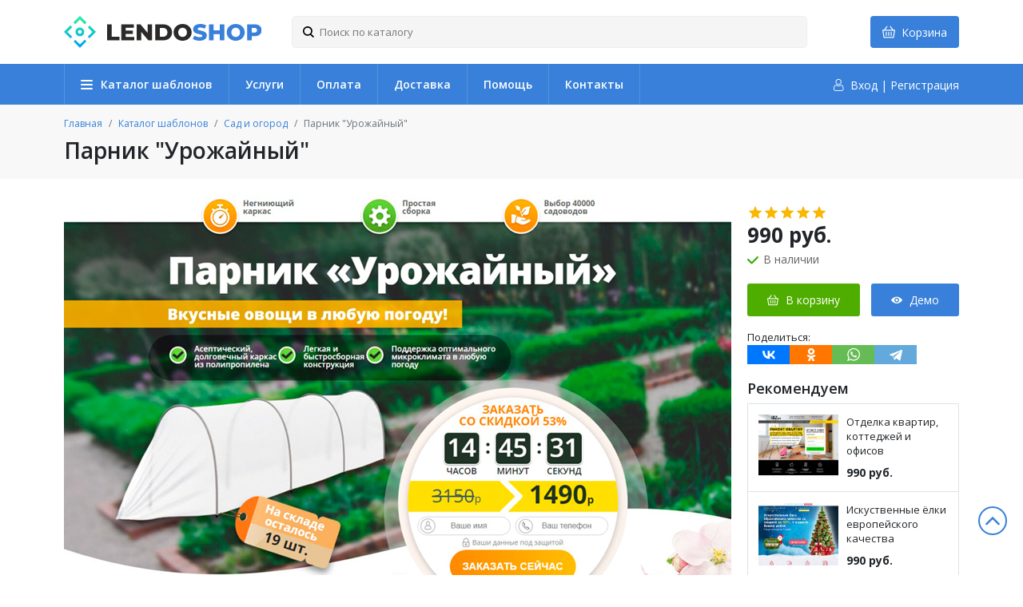

--- FILE ---
content_type: text/html; charset=UTF-8
request_url: https://lendoshop.ru/product/25-parnik-urozhajnyj
body_size: 6767
content:
<!DOCTYPE html>
<html lang="ru">
<head>
    <meta charset="UTF-8">
    <meta http-equiv="X-UA-Compatible" content="IE=edge">
    <meta name="viewport" content="width=device-width, initial-scale=1">
    <title>Лендинг парник &quot;Урожайный&quot;</title>
        <meta name="description" content="Лендинг парник «урожайный» идеально подходит компаниям, занимающимся продажей товаров для сада и огорода и планируют создать сайт для продвижения бизнеса">
        <meta name="keywords" content="лендинг парник, сайт по парнику">
        <meta property="og:type" content="website">
    <meta property="og:url" content="https://lendoshop.ru/product/25-parnik-urozhajnyj">
    <meta property="og:title" content="Лендинг парник &quot;Урожайный&quot;">
    <meta property="og:description" content="Лендинг парник «урожайный» идеально подходит компаниям, занимающимся продажей товаров для сада и огорода и планируют создать сайт для продвижения бизнеса">
    <meta property="og:image" content="https://lendoshop.ru/img/product/parnik-urozhajnyj-25.jpg">
    <meta name="csrf-token" content="dyevCcuMSKNA21iYG4zxntwO5N6nlHvscQayhq9K">
    <link href="https://lendoshop.ru/product/25-parnik-urozhajnyj" rel="canonical">
    <link href="https://lendoshop.ru/css/style.css?v=2" rel="stylesheet">
    <link rel="shortcut icon" href="https://lendoshop.ru/favicon.ico" type="image/x-icon">
    <link rel="icon" href="https://lendoshop.ru/favicon.ico" type="image/x-icon">
    <script src="https://www.google.com/recaptcha/api.js" async defer></script>
</head>
<body>
<div class="header">
    <div class="container">
        <div class="row align-self-center">
            <div class="col-md-4 col-lg-4 col-xl-3 align-self-center">
                <a class="header__logo" href="/">
                    <img src="/img/logo.svg" width='40' class="header__logo_img" alt="LendoShop логотип"
                         style="margin-right: 10px;">
                    <img src="/img/logo2.svg" height="21" class="header__logo_img-text" alt="Готовые сайты">
                </a>
            </div>
            <div class="col-8 col-sm-8 col-md-4 col-lg-6 col-xl-7 align-self-center">
                <form method="get" action="https://lendoshop.ru/search" class="header__form">
                    <button class="header__form_button" aria-label="Поиск по каталогу">
                        <svg id="svg-icon-search" viewBox="0 0 14 14" width="14" height="20">
                            <path class="st0"
                                  d="M14 12.8l-3.4-3.4c.8-1 1.3-2.3 1.3-3.6 0-3.2-2.7-5.8-6-5.8C2.7 0 0 2.6 0 5.9c0 3.2 2.7 5.9 5.9 5.9 1.3 0 2.5-.4 3.5-1.1l3.4 3.4 1.2-1.3zm-8.1-2.7c-2.4 0-4.3-1.9-4.3-4.2 0-2.3 1.9-4.2 4.3-4.2s4.3 1.9 4.3 4.2c0 1.3-.6 2.4-1.5 3.2-.8.7-1.8 1-2.8 1z"></path>
                        </svg>
                    </button>
                    <label>
                        <input type="text" name="q" class="header__form_input" required="required" value="" placeholder="Поиск по каталогу" autocomplete="off">
                    </label>
                </form>
            </div>
            <div class="col-4 col-sm-4 col-md-4 col-lg-2 align-self-center text-right">
                <div class="header__link">
					<span class="header__link_cart">
						<!--noindex-->
						<a class="cart__show shine" rel="nofollow" href="https://lendoshop.ru/cart"><i class="fi flaticon-basket" aria-hidden="true"></i> Корзина</a>
                        <!--/noindex-->
					</span>
                </div>
            </div>
        </div>
    </div>
</div>

<div class="top__menu">
    <div class="container">
        <div class="row">
            <div class="col-12">
                <nav class="navbar navbar-expand-lg navbar-light">
                    <button class="navbar-toggler" type="button" data-toggle="collapse"
                            data-target="#navbarTop" aria-controls="navbarTop"
                            aria-expanded="false" aria-label="Меню сайта">
                        <span class="navbar-toggler-icon"></span>
                    </button>
                    <span class="auth__link">
                        <i class="fi flaticon-user" aria-hidden="true"></i>
                                                    <a href="https://lendoshop.ru/login" title="Вход на сайте" rel="nofollow">Вход</a> |
                            <a href="https://lendoshop.ru/register" title="Регистрация на сайте" rel="nofollow">Регистрация</a>
                                            </span>
                    <div class="collapse navbar-collapse" id="navbarTop">
                        <ul id="w0" class="navbar-nav mr-auto nav">
                            <li class="nav-item">
                                <a class="nav-link" href="https://lendoshop.ru/catalog">Каталог
                                    шаблонов</a></li>
                            <li class="nav-item">
                                <a class="nav-link" href="https://lendoshop.ru/services">Услуги</a>
                            </li>
                            <li class="nav-item">
                                <a class="nav-link" href="https://lendoshop.ru/payment">Оплата</a>
                            </li>
                            <li class="nav-item">
                                <a class="nav-link" href="https://lendoshop.ru/delivery">Доставка</a>
                            </li>
                            <li class="nav-item">
                                <a class="nav-link" href="https://lendoshop.ru/help">Помощь</a>
                            </li>
                            <li class="nav-item">
                                <a class="nav-link" href="https://lendoshop.ru/contact">Контакты</a>
                            </li>
                        </ul>
                    </div>
                </nav>
            </div>
        </div>
    </div>
</div>

    <div class="title">
        <div class="container">
            <div class="row">
                <div class="col-md-12">
                    <ol class="breadcrumb" itemscope="" itemtype="http://schema.org/BreadcrumbList">
                                    <li itemprop="itemListElement" itemscope="" itemtype="http://schema.org/ListItem" class="breadcrumb-item"><a itemprop="item" href="https://lendoshop.ru"><span itemprop="name">Главная</span></a><meta itemprop="position" content="1">
                </li>
                                                <li itemprop="itemListElement" itemscope="" itemtype="http://schema.org/ListItem" class="breadcrumb-item"><a itemprop="item" href="https://lendoshop.ru/catalog"><span itemprop="name">Каталог шаблонов</span></a><meta itemprop="position" content="2">
                </li>
                                                <li itemprop="itemListElement" itemscope="" itemtype="http://schema.org/ListItem" class="breadcrumb-item"><a itemprop="item" href="https://lendoshop.ru/catalog/sad-i-ogorod"><span itemprop="name">Сад и огород</span></a><meta itemprop="position" content="3">
                </li>
                                                <li class="breadcrumb-item active" aria-current="page">Парник &quot;Урожайный&quot;</li>
                        </ol>
                </div>
            </div>
            <div class="row">
                <div class="col-md-12">
                    <h1 class="heading">Парник &quot;Урожайный&quot;</h1>
                </div>
            </div>
        </div>
    </div>

<div class="main">
        <div class="detail" itemscope itemtype="http://schema.org/Product">
        <div class="container">
            <div class="row">
                <meta itemprop="name" content="Лендинг парник &quot;Урожайный&quot;">
                <div class="col-xl-9 col-lg-8">
                    <div class="row">
                        <div class="col-12">
                            <div class="detail__img">
                                                                <img class="img-fluid" itemprop="image" src="https://lendoshop.ru/img/product/parnik-urozhajnyj-25.jpg" alt="Парник &quot;Урожайный&quot;">
                            </div>
                        </div>
                        <div class="col-12">
                            <div class="detail__info">
                                <ul class="nav nav-tabs" role="tablist">
                                    <li class="nav-item">
                                        <a class="nav-link active" href="#description" data-toggle="tab" role="tab" aria-controls="description" aria-selected="true">Описание</a>
                                    </li>                                </ul>
                                <div class="tab-content">
                                    <div id="description" class="tab-pane active">
                                        <div itemprop="description"><p><strong>Лендинг парник &laquo;урожайный&raquo;</strong> достойно представит бизнес по продаже каркасных сооружений для сада и огорода, которые необходимы для увеличения урожайности. Стильный сайт с тематическим дизайном, нестандартной круглой формы для заказа и адаптивностью поможет расширить клиентскую базу и приумножить доходы.</p>
<p>Не менее важное достоинство лендинга заключается в возможности его настройки под себя.</p>
<h2>Структура шаблона</h2>
<p>Однастраничник разделен на следующие блоки:</p>
<ol>
<li>Шапка сайта с краткими преимуществами каркаса, формой для заказа, видеообзором и фото.</li>
<li>Перечисление проблем, с которыми сталкиваются фермеры и способы их решения при помощи парника &laquo;урожайного&raquo;.</li>
<li>Подробное описание товара и инструкция по его эксплуатации.</li>
<li>Мнение профессионального фермера о новинке на рынке, а также отзывы клиентов, которые уже воспользовались парником.</li>
</ol>
<h2>Преимущества сайта</h2>
<p><em>Купить лендинг</em> по продаже парников для сада и огорода выгодно, оценив его сильные стороны, среди которых:</p>
<ul>
<li>адаптивность;</li>
<li>кроссбраузерность;</li>
<li>нестандартная круглая форма для заказа;</li>
<li>онлайн-таймер действующих акционных предложений;</li>
<li>тематический дизайн.</li>
</ul></div>
                                    </div>
                                                                    </div>
                            </div>
                        </div>
                    </div>
                </div>

                <div class="col-xl-3 col-lg-4">
                    <div class="detail__buy affix" itemprop="offers" itemscope itemtype="http://schema.org/Offer">
                        <div class="rating">
                            <table class="table-no-border">
                                <tbody>
                                <tr>
                                    <td>
                                        <div class="fi flaticon-star star-voted" title="1"></div>
                                    </td>
                                    <td>
                                        <div class="fi flaticon-star star-voted" title="2"></div>
                                    </td>
                                    <td>
                                        <div class="fi flaticon-star star-voted" title="3"></div>
                                    </td>
                                    <td>
                                        <div class="fi flaticon-star star-voted" title="4"></div>
                                    </td>
                                    <td>
                                        <div class="fi flaticon-star star-voted" title="5"></div>
                                    </td>
                                </tr>
                                </tbody>
                            </table>
                        </div>

                        <div class="price">
                        <span class="price__current" itemprop="price" content="990">990
                            <span class="detail__buy_ruble" itemprop="priceCurrency" content="RUB"> руб.</span>
                        </span>
                                                    </div>

                        <div class="item-stock">
                            <span class="fi flaticon-check"></span><span class="value">В наличии</span>
                            <link itemprop="availability" href="http://schema.org/InStock">
                        </div>

                        <div class="product__info">
                            <div data-id="25" class="product__button_add shine">
                                <a href="https://lendoshop.ru/cart/add/25"><i class="fi flaticon-basket" aria-hidden="true"></i>
                                    В корзину</a>
                            </div>
                            <div class="product__button_demo shine">
                                <a target="_blank" rel="nofollow noopener" href="http://25.lendopage.ru"><i class="fi flaticon-eye" aria-hidden="true"></i>
                                    Демо</a>
                            </div>
                        </div>

                        <div class="share">
                            <span class="share__title">Поделиться:</span>
                            <script src="//yastatic.net/share2/share.js"></script>
                            <div class="ya-share2" data-services="vkontakte,facebook,odnoklassniki,whatsapp,telegram"></div>
                        </div>

                                                    <div class="advise">
                                <h5>Рекомендуем</h5>
                                                                <div class="advise__item">
    <div class="advise__item_img">
        <a class="shine" href="https://lendoshop.ru/product/66-lending-otdelka-kvartir-kottedzhej-i-ofisov">
            <img src="https://lendoshop.ru/img/thumb/lending-otdelka-kvartir-kottedzhej-i-ofisov-66.jpg" alt="Отделка квартир, коттеджей и офисов">
        </a>
    </div>
    <div class="advise__item_text">
        <h5 class="advise__item_title">
            <a href="https://lendoshop.ru/product/66-lending-otdelka-kvartir-kottedzhej-i-ofisov">Отделка квартир, коттеджей и офисов</a>
        </h5>
        <strong class="advise__item_price">990 руб.</strong>
    </div>
</div>
                                                                <div class="advise__item">
    <div class="advise__item_img">
        <a class="shine" href="https://lendoshop.ru/product/74-lending-prodazhe-iskusstvennoj-eli">
            <img src="https://lendoshop.ru/img/thumb/lending-iskusstvennaja-jolka-74.jpg" alt="Искуственные ёлки европейского качества">
        </a>
    </div>
    <div class="advise__item_text">
        <h5 class="advise__item_title">
            <a href="https://lendoshop.ru/product/74-lending-prodazhe-iskusstvennoj-eli">Искуственные ёлки европейского качества</a>
        </h5>
        <strong class="advise__item_price">990 руб.</strong>
    </div>
</div>
                                                                <div class="advise__item">
    <div class="advise__item_img">
        <a class="shine" href="https://lendoshop.ru/product/75-lending-pushistye-iskusstvennye-elki">
            <img src="https://lendoshop.ru/img/thumb/lending-pushistye-iskusstvennye-elki-75.jpg" alt="Пушистые искусственные елки с заснеженными иголками">
        </a>
    </div>
    <div class="advise__item_text">
        <h5 class="advise__item_title">
            <a href="https://lendoshop.ru/product/75-lending-pushistye-iskusstvennye-elki">Пушистые искусственные елки с заснеженными иголками</a>
        </h5>
        <strong class="advise__item_price">990 руб.</strong>
    </div>
</div>
                                                                <div class="advise__item">
    <div class="advise__item_img">
        <a class="shine" href="https://lendoshop.ru/product/83-lending-pushistye-novogodnie-elki">
            <img src="https://lendoshop.ru/img/thumb/lending-pushistye-novogodnie-elki-83.jpg" alt="Пушистые новогодние елки">
        </a>
    </div>
    <div class="advise__item_text">
        <h5 class="advise__item_title">
            <a href="https://lendoshop.ru/product/83-lending-pushistye-novogodnie-elki">Пушистые новогодние елки</a>
        </h5>
        <strong class="advise__item_price">990 руб.</strong>
    </div>
</div>
                                                            </div>
                        
                        
                    </div>
                </div>
            </div>

                            <div class="row">
                    <div class="col-12">
                        <h5 class="related">Похожие товары:</h5>
                    </div>
                                            <div class="mih col-xl-3 col-lg-4 col-sm-6">
    <div class="product">
        <div class="product__img shine">
            <div class="sticker">
                                        <div>
            <div class="sticker_advice">Советуем</div>
        </div>
            </div>
            <a href="https://lendoshop.ru/product/1-teplica-lending">
                <img src="https://lendoshop.ru/img/thumb/teplica-lending-1.jpg" alt="Теплица из поликарбоната">
            </a>
        </div>
        <div class="product__inner">
            <h3 class="product__name">
                <a href="https://lendoshop.ru/product/1-teplica-lending">Теплица из поликарбоната</a>
            </h3>
            <div class="rating">
                <table class="table-no-border">
                    <tbody>
                    <tr>
                        <td>
                            <div class="fi flaticon-star star-voted" title="1"></div>
                        </td>
                        <td>
                            <div class="fi flaticon-star star-voted" title="2"></div>
                        </td>
                        <td>
                            <div class="fi flaticon-star star-voted" title="3"></div>
                        </td>
                        <td>
                            <div class="fi flaticon-star star-voted" title="4"></div>
                        </td>
                        <td>
                            <div class="fi flaticon-star star-voted" title="5"></div>
                        </td>
                    </tr>
                    </tbody>
                </table>
            </div>

            <div class="item-stock">
                <span class="fi flaticon-check"></span><span class="value">В наличии</span>
            </div>

            <div class="price">
                <span class="price__current" itemprop="price" content="990">990
                    <span class="detail__buy_ruble" itemprop="priceCurrency" content="RUB"> руб.</span>
                </span>
                            </div>

            <div class="product__info">
                <div data-id="1" class="product__button_add shine">
                    <a href="https://lendoshop.ru/cart/add/1"><i class="fi flaticon-basket" aria-hidden="true"></i>В
                        корзину</a>
                </div>
                <div class="product__button_demo shine">
                    <a target="_blank" rel="nofollow noopener" href="http://1.lendopage.ru"><i class="fi flaticon-eye" aria-hidden="true"></i>Демо</a>
                </div>
            </div>
        </div>
    </div>
</div>
                                            <div class="mih col-xl-3 col-lg-4 col-sm-6">
    <div class="product">
        <div class="product__img shine">
            <div class="sticker">
                                    </div>
            <a href="https://lendoshop.ru/product/54-lending-teplicy-iz-polikarbonata">
                <img src="https://lendoshop.ru/img/thumb/lending-teplica-iz-polikarbonata-54.jpg" alt="Теплицы из поликарбоната для дачи и бизнеса">
            </a>
        </div>
        <div class="product__inner">
            <h3 class="product__name">
                <a href="https://lendoshop.ru/product/54-lending-teplicy-iz-polikarbonata">Теплицы из поликарбоната для дачи и бизнеса</a>
            </h3>
            <div class="rating">
                <table class="table-no-border">
                    <tbody>
                    <tr>
                        <td>
                            <div class="fi flaticon-star star-voted" title="1"></div>
                        </td>
                        <td>
                            <div class="fi flaticon-star star-voted" title="2"></div>
                        </td>
                        <td>
                            <div class="fi flaticon-star star-voted" title="3"></div>
                        </td>
                        <td>
                            <div class="fi flaticon-star star-voted" title="4"></div>
                        </td>
                        <td>
                            <div class="fi flaticon-star star-voted" title="5"></div>
                        </td>
                    </tr>
                    </tbody>
                </table>
            </div>

            <div class="item-stock">
                <span class="fi flaticon-check"></span><span class="value">В наличии</span>
            </div>

            <div class="price">
                <span class="price__current" itemprop="price" content="990">990
                    <span class="detail__buy_ruble" itemprop="priceCurrency" content="RUB"> руб.</span>
                </span>
                            </div>

            <div class="product__info">
                <div data-id="54" class="product__button_add shine">
                    <a href="https://lendoshop.ru/cart/add/54"><i class="fi flaticon-basket" aria-hidden="true"></i>В
                        корзину</a>
                </div>
                <div class="product__button_demo shine">
                    <a target="_blank" rel="nofollow noopener" href="http://54.lendopage.ru"><i class="fi flaticon-eye" aria-hidden="true"></i>Демо</a>
                </div>
            </div>
        </div>
    </div>
</div>
                                            <div class="mih col-xl-3 col-lg-4 col-sm-6">
    <div class="product">
        <div class="product__img shine">
                        <a href="https://lendoshop.ru/product/27-parnik-urozhajnyj-2019">
                <img src="https://lendoshop.ru/img/thumb/odnostranichnik-parnik-27.jpg" alt="Парник &quot;Урожайный&quot;">
            </a>
        </div>
        <div class="product__inner">
            <h3 class="product__name">
                <a href="https://lendoshop.ru/product/27-parnik-urozhajnyj-2019">Парник &quot;Урожайный&quot;</a>
            </h3>
            <div class="rating">
                <table class="table-no-border">
                    <tbody>
                    <tr>
                        <td>
                            <div class="fi flaticon-star star-voted" title="1"></div>
                        </td>
                        <td>
                            <div class="fi flaticon-star star-voted" title="2"></div>
                        </td>
                        <td>
                            <div class="fi flaticon-star star-voted" title="3"></div>
                        </td>
                        <td>
                            <div class="fi flaticon-star star-voted" title="4"></div>
                        </td>
                        <td>
                            <div class="fi flaticon-star star-voted" title="5"></div>
                        </td>
                    </tr>
                    </tbody>
                </table>
            </div>

            <div class="item-stock">
                <span class="fi flaticon-check"></span><span class="value">В наличии</span>
            </div>

            <div class="price">
                <span class="price__current" itemprop="price" content="990">990
                    <span class="detail__buy_ruble" itemprop="priceCurrency" content="RUB"> руб.</span>
                </span>
                            </div>

            <div class="product__info">
                <div data-id="27" class="product__button_add shine">
                    <a href="https://lendoshop.ru/cart/add/27"><i class="fi flaticon-basket" aria-hidden="true"></i>В
                        корзину</a>
                </div>
                <div class="product__button_demo shine">
                    <a target="_blank" rel="nofollow noopener" href="http://27.lendopage.ru"><i class="fi flaticon-eye" aria-hidden="true"></i>Демо</a>
                </div>
            </div>
        </div>
    </div>
</div>
                                            <div class="mih col-xl-3 col-lg-4 col-sm-6">
    <div class="product">
        <div class="product__img shine">
                        <a href="https://lendoshop.ru/product/3-lending-parnik">
                <img src="https://lendoshop.ru/img/thumb/parnik-lending-3.jpg" alt="Парник &quot;Урожайный&quot;">
            </a>
        </div>
        <div class="product__inner">
            <h3 class="product__name">
                <a href="https://lendoshop.ru/product/3-lending-parnik">Парник &quot;Урожайный&quot;</a>
            </h3>
            <div class="rating">
                <table class="table-no-border">
                    <tbody>
                    <tr>
                        <td>
                            <div class="fi flaticon-star star-voted" title="1"></div>
                        </td>
                        <td>
                            <div class="fi flaticon-star star-voted" title="2"></div>
                        </td>
                        <td>
                            <div class="fi flaticon-star star-voted" title="3"></div>
                        </td>
                        <td>
                            <div class="fi flaticon-star star-voted" title="4"></div>
                        </td>
                        <td>
                            <div class="fi flaticon-star star-voted" title="5"></div>
                        </td>
                    </tr>
                    </tbody>
                </table>
            </div>

            <div class="item-stock">
                <span class="fi flaticon-check"></span><span class="value">В наличии</span>
            </div>

            <div class="price">
                <span class="price__current" itemprop="price" content="990">990
                    <span class="detail__buy_ruble" itemprop="priceCurrency" content="RUB"> руб.</span>
                </span>
                            </div>

            <div class="product__info">
                <div data-id="3" class="product__button_add shine">
                    <a href="https://lendoshop.ru/cart/add/3"><i class="fi flaticon-basket" aria-hidden="true"></i>В
                        корзину</a>
                </div>
                <div class="product__button_demo shine">
                    <a target="_blank" rel="nofollow noopener" href="http://3.lendopage.ru/"><i class="fi flaticon-eye" aria-hidden="true"></i>Демо</a>
                </div>
            </div>
        </div>
    </div>
</div>
                                    </div>
            
        </div>
    </div>
</div>

  

<div class="subscribe">
    <div class="container">
        <div class="row">
            <div class="col-md-4">
                <div class="subscribe__item">
                    <h5 class="subscribe__item_title">Мы в социальных сетях</h5>
                    <div class="subscribe__item_content">
                        <ul class="subscribe__soc">
                            <li>
                                <a rel="noopener" title="Мы в ВКонтакте" target="_blank" href="https://vk.com/lendoshop"><i
                                        class="fi flaticon-vk-social-logotype"></i></a></li>
                            <li>
                                <a rel="noopener" title="Канал в Telegram" target="_blank" href="https://t.me/lendoshop_ru"><i class="fi flaticon-telegram"></i></a>
                            </li>
                            <li>
                                <a rel="noopener" title="Страница в Instagram" target="_blank" href="https://www.instagram.com/lendoshop/"><i
                                        class="fi flaticon-instagram-social-network-logo-of-photo-camera"></i></a>
                            </li>
                            <li>
                                <a rel="noopener" title="Группа в Facebook" target="_blank" href="https://www.facebook.com/groups/474270609776815/"><i
                                        class="fi flaticon-facebook-logo"></i></a></li>
                            <li>
                                <a rel="noopener" title="Лента в Twitter" target="_blank" href="https://twitter.com/lendoshop"><i
                                        class="fi flaticon-twitter-social-logotype"></i></a></li>
                            <li>
                                <a rel="noopener" title="Группа в Одноклассники" target="_blank" href="https://ok.ru/group/55224003002536"><i
                                        class="fi flaticon-odnoklassniki-logo"></i></a></li>
                        </ul>
                    </div>
                </div>
            </div>
            <div class="col-md-4">
                <div class="subscribe__item">
                    <h5 class="subscribe__item_title">Подписаться на рассылку</h5>
                    <div class="subscribe__item_content">
                        <form class="subscribe__form" target="_blank"
                              action="https://cp.unisender.com/ru/subscribe?hash=6bsmdsxdcqcodj1dkiyxjrmewdn5mr31n16p8kuoeengm1pxek6hy"
                              method="post">
                            <label>
                                <input class="subscribe__form_input" type="email" placeholder="Ваша электронная почта" name="email" required="required">
                            </label>
                            <button type="submit" class="btn btn-primary subscribe__form_button shine">Отправить</button>
                            <input type="hidden" name="charset" value="UTF-8">
                            <input type="hidden" name="default_list_id" value="12447989">
                            <input type="hidden" name="overwrite" value="2">
                            <input type="hidden" name="is_v5" value="1">
                        </form>
                    </div>
                </div>
            </div>
            <div class="col-md-4">
                <div class="subscribe__item pull-right">
                    <h5 class="subscribe__item_title">Способы оплаты</h5>
                    <div class="subscribe__item_content">
                        <ul class="subscribe__pay">
                            <li><img src="/img/pay-1.png" alt=""></li>
                            <li><img src="/img/pay-2.png" alt=""></li>
                            <li><img src="/img/pay-3.png" alt=""></li>
                            <li><a href="//freekassa.ru/"><img src="//www.free-kassa.ru/img/fk_btn/16.png" title="Приём оплаты на сайте картами"></a></li>
                        </ul>
                    </div>
                </div>
            </div>
        </div>
    </div>
</div>

<div class="footer">
    <div class="container">
        <div class="row">
            <div class="col-md-9">
                <p class="footer__text">© 2017-2020. LendoShop - интернет-магазин одностраничных сайтов.
                    Все
                    права защищены</p>
            </div>
        </div>
    </div>
</div>

<div id="totop" title="Подняться наверх"><i class="fi flaticon-up-arrow"></i></div>

<div id="cart" class="fade modal" role="dialog" tabindex="-1" aria-hidden="true" aria-labelledby="cart-label">
    <div class="modal-dialog modal-lg">
        <div class="modal-content">
            <div class="modal-header">
                <h5 id="cart-label" class="modal-title">Корзина</h5>
                <button type="button" class="close" data-dismiss="modal"><span aria-hidden="true">&times;</span>
                </button>
            </div>
            <div class="modal-body"></div>
            <div class="modal-footer">
                <button type="button" class="btn btn-light shine" data-dismiss="modal">Продолжить покупки</button>
                <a href="https://lendoshop.ru/cart" class="btn btn-primary shine">Оформить заказ</a>
            </div>
        </div>
    </div>
</div>

<div class="modal fade reminder" id="reminder" tabindex="-1" role="dialog" aria-labelledby="exampleModalLabel" aria-hidden="true">
    <div class="modal-dialog" role="document">
        <div class="modal-content">
            <button type="button" class="close reminder__close" data-dismiss="modal" aria-label="Close">
                <span aria-hidden="true">&times;</span>
            </button>
            <div class="modal-body">
                <div class="text-center reminder__content">
                        <h4>Уже уходите? :(</h4>
                        <p>Не нашли нужный лендинг? Расскажите какой лендинг искали и мы его непременно добавим</p>
                        <form class="reminder__form" action="https://lendoshop.ru/reminder" method="post">
                            <input type="hidden" name="_token" value="dyevCcuMSKNA21iYG4zxntwO5N6nlHvscQayhq9K">                            <div class="form-group">
                                <input type="text" name="site" class="form-control" placeholder="Искал лендинг по гироскутерам" required="required">
                            </div>
                            <div class="form-group form-check">
                                <input type="checkbox" name="notice" id="reminder__check" class="form-check-input">
                                <label class="form-check-label" for="reminder__check">Оповестить меня о наличии</label>
                            </div>
                            <div class="form-group reminder__email">
                                <input type="email" name="email" class="form-control" placeholder="Введите e-mail">
                            </div>
                            <button type="submit" class="btn btn-block btn-primary shine">Отправить</button>
                        </form>
                </div>
            </div>
        </div>
    </div>
</div>

    <script type="text/javascript"> (function (m, e, t, r, i, k, a) {
            m[i] = m[i] || function () {
                (m[i].a = m[i].a || []).push(arguments)
            };
            m[i].l = 1 * new Date();
            k = e.createElement(t), a = e.getElementsByTagName(t)[0], k.async = 1, k.src = r, a.parentNode.insertBefore(k, a)
        })(window, document, "script", "https://cdn.jsdelivr.net/npm/yandex-metrica-watch/tag.js", "ym");
        ym(54459529, "init", {
            clickmap: true,
            trackLinks: true,
            accurateTrackBounce: true,
            webvisor: true,
            trackHash: true
        }); </script>
    <noscript>
        <div><img src="https://mc.yandex.ru/watch/54459529" style="position:absolute; left:-9999px;" alt=""/></div>
    </noscript>
    <script src="//code.jivosite.com/widget.js" data-jv-id="j2Zsx9287K" async></script>
    <script type="text/javascript">!function () {
            var t = document.createElement("script");
            t.type = "text/javascript", t.async = !0, t.src = "https://vk.com/js/api/openapi.js?162", t.onload = function () {
                VK.Retargeting.Init("VK-RTRG-399594-fgemz"), VK.Retargeting.Hit()
            }, document.head.appendChild(t)
        }();</script>
    <noscript><img src="https://vk.com/rtrg?p=VK-RTRG-399594-fgemz" style="position:fixed; left:-999px;" alt=""/>
    </noscript>
    <script charset="UTF-8" src="//cdn.sendpulse.com/js/push/54292bb79afa7d27273f137e20e3cb99_1.js" async></script>
<script src="https://ajax.googleapis.com/ajax/libs/jquery/3.4.1/jquery.min.js"></script>
<script src="https://lendoshop.ru/js/bootstrap.min.js"></script>
<script src="https://lendoshop.ru/js/main.min.js"></script>

</body>
</html>


--- FILE ---
content_type: image/svg+xml
request_url: https://lendoshop.ru/img/logo2.svg
body_size: 1873
content:
<?xml version="1.0" encoding="UTF-8"?>
<!DOCTYPE svg PUBLIC "-//W3C//DTD SVG 1.1//EN" "http://www.w3.org/Graphics/SVG/1.1/DTD/svg11.dtd">
<!-- Creator: CorelDRAW 2017 -->
<svg xmlns="http://www.w3.org/2000/svg" xml:space="preserve" width="2091px" height="228px" version="1.1" style="shape-rendering:geometricPrecision; text-rendering:geometricPrecision; image-rendering:optimizeQuality; fill-rule:evenodd; clip-rule:evenodd"
viewBox="0 0 2091 227.54"
 xmlns:xlink="http://www.w3.org/1999/xlink">
 <defs>
  <style type="text/css">
   <![CDATA[
    .fil0 {fill:#2B2A29;fill-rule:nonzero}
    .fil1 {fill:#3880D9;fill-rule:nonzero}
   ]]>
  </style>
 </defs>
 <g id="Слой_x0020_1">
  <metadata id="CorelCorpID_0Corel-Layer"/>
  <g id="_614681976">
   <path class="fil0" d="M0 4.38l61.89 0 0 169.71 104.39 0 0 49.08 -166.28 0 0 -218.79zm366.32 170.96l0 47.83 -175.66 0 0 -218.79 171.59 0 0 47.82 -110.33 0 0 36.88 97.21 0 0 46.26 -97.21 0 0 40 114.4 0zm242.54 -170.96l0 218.79 -50.95 0 -96.58 -116.59 0 116.59 -60.63 0 0 -218.79 50.95 0 96.58 116.58 0 -116.58 60.63 0zm43.76 0l103.46 0c23.96,0 45.21,4.48 63.76,13.44 18.54,8.96 32.92,21.67 43.13,38.13 10.21,16.46 15.32,35.73 15.32,57.82 0,22.09 -5.11,41.36 -15.32,57.82 -10.21,16.47 -24.59,29.18 -43.13,38.14 -18.55,8.96 -39.8,13.44 -63.76,13.44l-103.46 0 0 -218.79zm100.96 169.4c18.75,0 33.8,-5.31 45.16,-15.94 11.36,-10.62 17.04,-25.32 17.04,-44.07 0,-18.75 -5.68,-33.44 -17.04,-44.07 -11.36,-10.63 -26.41,-15.94 -45.16,-15.94l-39.07 0 0 120.02 39.07 0zm267.54 53.76c-23.12,0 -43.91,-4.89 -62.35,-14.69 -18.44,-9.79 -32.92,-23.34 -43.45,-40.63 -10.52,-17.3 -15.78,-36.78 -15.78,-58.45 0,-21.67 5.26,-41.15 15.78,-58.45 10.53,-17.29 25.01,-30.84 43.45,-40.63 18.44,-9.79 39.23,-14.69 62.35,-14.69 23.13,0 43.92,4.9 62.36,14.69 18.44,9.79 32.92,23.34 43.45,40.63 10.52,17.3 15.78,36.78 15.78,58.45 0,21.67 -5.26,41.15 -15.78,58.45 -10.53,17.29 -25.01,30.84 -43.45,40.63 -18.44,9.8 -39.23,14.69 -62.36,14.69zm0 -51.26c11.05,0 21.05,-2.6 30.01,-7.81 8.96,-5.21 16.05,-12.56 21.25,-22.04 5.21,-9.48 7.82,-20.37 7.82,-32.66 0,-12.29 -2.61,-23.18 -7.82,-32.66 -5.2,-9.48 -12.29,-16.83 -21.25,-22.04 -8.96,-5.21 -18.96,-7.81 -30.01,-7.81 -11.04,0 -21.04,2.6 -30,7.81 -8.96,5.21 -16.05,12.56 -21.25,22.04 -5.21,9.48 -7.82,20.37 -7.82,32.66 0,12.29 2.61,23.18 7.82,32.66 5.2,9.48 12.29,16.83 21.25,22.04 8.96,5.21 18.96,7.81 30,7.81z"/>
   <path class="fil1" d="M1252.09 227.54c-17.71,0 -34.9,-2.19 -51.57,-6.56 -16.67,-4.38 -30.21,-10.21 -40.63,-17.5l20.31 -45.64c9.8,6.46 21.15,11.67 34.07,15.63 12.92,3.96 25.63,5.94 38.13,5.94 23.76,0 35.64,-5.94 35.64,-17.82 0,-6.25 -3.39,-10.89 -10.16,-13.91 -6.77,-3.02 -17.66,-6.2 -32.66,-9.53 -16.47,-3.54 -30.22,-7.34 -41.26,-11.41 -11.05,-4.06 -20.53,-10.57 -28.44,-19.53 -7.92,-8.96 -11.88,-21.05 -11.88,-36.26 0,-13.34 3.64,-25.37 10.94,-36.1 7.29,-10.73 18.18,-19.22 32.66,-25.47 14.48,-6.25 32.25,-9.38 53.29,-9.38 14.38,0 28.55,1.61 42.51,4.84 13.96,3.23 26.25,7.97 36.88,14.23l-19.06 45.94c-20.84,-11.25 -41.05,-16.88 -60.64,-16.88 -12.3,0 -21.26,1.83 -26.88,5.47 -5.63,3.65 -8.44,8.39 -8.44,14.23 0,5.83 3.33,10.21 10,13.12 6.67,2.92 17.4,5.94 32.2,9.07 16.66,3.54 30.47,7.34 41.41,11.41 10.94,4.06 20.42,10.52 28.44,19.37 8.02,8.86 12.03,20.89 12.03,36.1 0,13.13 -3.64,25.01 -10.93,35.64 -7.3,10.62 -18.24,19.11 -32.82,25.47 -14.59,6.35 -32.3,9.53 -53.14,9.53zm333.5 -223.16l0 218.79 -61.89 0 0 -85.33 -84.39 0 0 85.33 -61.88 0 0 -218.79 61.88 0 0 82.2 84.39 0 0 -82.2 61.89 0zm154.09 223.16c-23.13,0 -43.91,-4.89 -62.35,-14.69 -18.44,-9.79 -32.93,-23.34 -43.45,-40.63 -10.52,-17.3 -15.78,-36.78 -15.78,-58.45 0,-21.67 5.26,-41.15 15.78,-58.45 10.52,-17.29 25.01,-30.84 43.45,-40.63 18.44,-9.79 39.22,-14.69 62.35,-14.69 23.13,0 43.92,4.9 62.36,14.69 18.44,9.79 32.92,23.34 43.44,40.63 10.53,17.3 15.79,36.78 15.79,58.45 0,21.67 -5.26,41.15 -15.79,58.45 -10.52,17.29 -25,30.84 -43.44,40.63 -18.44,9.8 -39.23,14.69 -62.36,14.69zm0 -51.26c11.05,0 21.05,-2.6 30.01,-7.81 8.96,-5.21 16.04,-12.56 21.25,-22.04 5.21,-9.48 7.82,-20.37 7.82,-32.66 0,-12.29 -2.61,-23.18 -7.82,-32.66 -5.21,-9.48 -12.29,-16.83 -21.25,-22.04 -8.96,-5.21 -18.96,-7.81 -30.01,-7.81 -11.04,0 -21.04,2.6 -30,7.81 -8.96,5.21 -16.05,12.56 -21.26,22.04 -5.21,9.48 -7.81,20.37 -7.81,32.66 0,12.29 2.6,23.18 7.81,32.66 5.21,9.48 12.3,16.83 21.26,22.04 8.96,5.21 18.96,7.81 30,7.81zm254.11 -171.9c19.8,0 36.99,3.28 51.57,9.84 14.59,6.57 25.84,15.94 33.76,28.13 7.92,12.19 11.88,26.52 11.88,42.98 0,16.46 -3.96,30.73 -11.88,42.82 -7.92,12.08 -19.17,21.41 -33.76,27.97 -14.58,6.57 -31.77,9.85 -51.57,9.85l-38.13 0 0 57.2 -61.89 0 0 -218.79 100.02 0zm-3.75 112.83c12.71,0 22.3,-2.76 28.76,-8.28 6.46,-5.53 9.68,-13.39 9.68,-23.6 0,-10.21 -3.22,-18.13 -9.68,-23.76 -6.46,-5.62 -16.05,-8.43 -28.76,-8.43l-34.38 0 0 64.07 34.38 0z"/>
  </g>
 </g>
</svg>


--- FILE ---
content_type: application/javascript; charset=utf-8
request_url: https://lendoshop.ru/js/main.min.js
body_size: 16420
content:
!function (a) {
    "function" == typeof define && define.amd ? define(["jquery"], a) : "undefined" != typeof exports ? module.exports = a(require("jquery")) : a(jQuery)
}(function (a) {
    var b = window.Slick || {};
    (b = function () {
        var c = 0;
        return function (f, d) {
            var g, e = this;
            e.defaults = {
                accessibility: !0,
                adaptiveHeight: !1,
                appendArrows: a(f),
                appendDots: a(f),
                arrows: !0,
                asNavFor: null,
                prevArrow: '<button class="slick-prev" aria-label="Previous" type="button">Previous</button>',
                nextArrow: '<button class="slick-next" aria-label="Next" type="button">Next</button>',
                autoplay: !1,
                autoplaySpeed: 3000,
                centerMode: !1,
                centerPadding: "50px",
                cssEase: "ease",
                customPaging: function (i, h) {
                    return a('<button type="button" />').text(h + 1)
                },
                dots: !1,
                dotsClass: "slick-dots",
                draggable: !0,
                easing: "linear",
                edgeFriction: 0.35,
                fade: !1,
                focusOnSelect: !1,
                focusOnChange: !1,
                infinite: !0,
                initialSlide: 0,
                lazyLoad: "ondemand",
                mobileFirst: !1,
                pauseOnHover: !0,
                pauseOnFocus: !0,
                pauseOnDotsHover: !1,
                respondTo: "window",
                responsive: null,
                rows: 1,
                rtl: !1,
                slide: "",
                slidesPerRow: 1,
                slidesToShow: 1,
                slidesToScroll: 1,
                speed: 500,
                swipe: !0,
                swipeToSlide: !1,
                touchMove: !0,
                touchThreshold: 5,
                useCSS: !0,
                useTransform: !0,
                variableWidth: !1,
                vertical: !1,
                verticalSwiping: !1,
                waitForAnimate: !0,
                zIndex: 1000
            }, e.initials = {
                animating: !1,
                dragging: !1,
                autoPlayTimer: null,
                currentDirection: 0,
                currentLeft: null,
                currentSlide: 0,
                direction: 1,
                $dots: null,
                listWidth: null,
                listHeight: null,
                loadIndex: 0,
                $nextArrow: null,
                $prevArrow: null,
                scrolling: !1,
                slideCount: null,
                slideWidth: null,
                $slideTrack: null,
                $slides: null,
                sliding: !1,
                slideOffset: 0,
                swipeLeft: null,
                swiping: !1,
                $list: null,
                touchObject: {},
                transformsEnabled: !1,
                unslicked: !1
            }, a.extend(e, e.initials), e.activeBreakpoint = null, e.animType = null, e.animProp = null, e.breakpoints = [], e.breakpointSettings = [], e.cssTransitions = !1, e.focussed = !1, e.interrupted = !1, e.hidden = "hidden", e.paused = !0, e.positionProp = null, e.respondTo = null, e.rowCount = 1, e.shouldClick = !0, e.$slider = a(f), e.$slidesCache = null, e.transformType = null, e.transitionType = null, e.visibilityChange = "visibilitychange", e.windowWidth = 0, e.windowTimer = null, g = a(f).data("slick") || {}, e.options = a.extend({}, e.defaults, d, g), e.currentSlide = e.options.initialSlide, e.originalSettings = e.options, void 0 !== document.mozHidden ? (e.hidden = "mozHidden", e.visibilityChange = "mozvisibilitychange") : void 0 !== document.webkitHidden && (e.hidden = "webkitHidden", e.visibilityChange = "webkitvisibilitychange"), e.autoPlay = a.proxy(e.autoPlay, e), e.autoPlayClear = a.proxy(e.autoPlayClear, e), e.autoPlayIterator = a.proxy(e.autoPlayIterator, e), e.changeSlide = a.proxy(e.changeSlide, e), e.clickHandler = a.proxy(e.clickHandler, e), e.selectHandler = a.proxy(e.selectHandler, e), e.setPosition = a.proxy(e.setPosition, e), e.swipeHandler = a.proxy(e.swipeHandler, e), e.dragHandler = a.proxy(e.dragHandler, e), e.keyHandler = a.proxy(e.keyHandler, e), e.instanceUid = c++, e.htmlExpr = /^(?:\s*(<[\w\W]+>)[^>]*)$/, e.registerBreakpoints(), e.init(!0)
        }
    }()).prototype.activateADA = function () {
        this.$slideTrack.find(".slick-active").attr({"aria-hidden": "false"}).find("a, input, button, select").attr({tabindex: "0"})
    }, b.prototype.addSlide = b.prototype.slickAdd = function (f, c, g) {
        var d = this;
        if ("boolean" == typeof c) {
            g = c, c = null
        } else {
            if (c < 0 || c >= d.slideCount) {
                return !1
            }
        }
        d.unload(), "number" == typeof c ? 0 === c && 0 === d.$slides.length ? a(f).appendTo(d.$slideTrack) : g ? a(f).insertBefore(d.$slides.eq(c)) : a(f).insertAfter(d.$slides.eq(c)) : !0 === g ? a(f).prependTo(d.$slideTrack) : a(f).appendTo(d.$slideTrack), d.$slides = d.$slideTrack.children(this.options.slide), d.$slideTrack.children(this.options.slide).detach(), d.$slideTrack.append(d.$slides), d.$slides.each(function (h, e) {
            a(e).attr("data-slick-index", h)
        }), d.$slidesCache = d.$slides, d.reinit()
    }, b.prototype.animateHeight = function () {
        var c = this;
        if (1 === c.options.slidesToShow && !0 === c.options.adaptiveHeight && !1 === c.options.vertical) {
            var d = c.$slides.eq(c.currentSlide).outerHeight(!0);
            c.$list.animate({height: d}, c.options.speed)
        }
    }, b.prototype.animateSlide = function (f, c) {
        var g = {}, d = this;
        d.animateHeight(), !0 === d.options.rtl && !1 === d.options.vertical && (f = -f), !1 === d.transformsEnabled ? !1 === d.options.vertical ? d.$slideTrack.animate({left: f}, d.options.speed, d.options.easing, c) : d.$slideTrack.animate({top: f}, d.options.speed, d.options.easing, c) : !1 === d.cssTransitions ? (!0 === d.options.rtl && (d.currentLeft = -d.currentLeft), a({animStart: d.currentLeft}).animate({animStart: f}, {
            duration: d.options.speed,
            easing: d.options.easing,
            step: function (e) {
                e = Math.ceil(e), !1 === d.options.vertical ? (g[d.animType] = "translate(" + e + "px, 0px)", d.$slideTrack.css(g)) : (g[d.animType] = "translate(0px," + e + "px)", d.$slideTrack.css(g))
            },
            complete: function () {
                c && c.call()
            }
        })) : (d.applyTransition(), f = Math.ceil(f), !1 === d.options.vertical ? g[d.animType] = "translate3d(" + f + "px, 0px, 0px)" : g[d.animType] = "translate3d(0px," + f + "px, 0px)", d.$slideTrack.css(g), c && setTimeout(function () {
            d.disableTransition(), c.call()
        }, d.options.speed))
    }, b.prototype.getNavTarget = function () {
        var d = this, c = d.options.asNavFor;
        return c && null !== c && (c = a(c).not(d.$slider)), c
    }, b.prototype.asNavFor = function (d) {
        var c = this.getNavTarget();
        null !== c && "object" == typeof c && c.each(function () {
            var e = a(this).slick("getSlick");
            e.unslicked || e.slideHandler(d, !0)
        })
    }, b.prototype.applyTransition = function (f) {
        var c = this, d = {};
        !1 === c.options.fade ? d[c.transitionType] = c.transformType + " " + c.options.speed + "ms " + c.options.cssEase : d[c.transitionType] = "opacity " + c.options.speed + "ms " + c.options.cssEase, !1 === c.options.fade ? c.$slideTrack.css(d) : c.$slides.eq(f).css(d)
    }, b.prototype.autoPlay = function () {
        var c = this;
        c.autoPlayClear(), c.slideCount > c.options.slidesToShow && (c.autoPlayTimer = setInterval(c.autoPlayIterator, c.options.autoplaySpeed))
    }, b.prototype.autoPlayClear = function () {
        var c = this;
        c.autoPlayTimer && clearInterval(c.autoPlayTimer)
    }, b.prototype.autoPlayIterator = function () {
        var c = this, d = c.currentSlide + c.options.slidesToScroll;
        c.paused || c.interrupted || c.focussed || (!1 === c.options.infinite && (1 === c.direction && c.currentSlide + 1 === c.slideCount - 1 ? c.direction = 0 : 0 === c.direction && (d = c.currentSlide - c.options.slidesToScroll, c.currentSlide - 1 == 0 && (c.direction = 1))), c.slideHandler(d))
    }, b.prototype.buildArrows = function () {
        var c = this;
        !0 === c.options.arrows && (c.$prevArrow = a(c.options.prevArrow).addClass("slick-arrow"), c.$nextArrow = a(c.options.nextArrow).addClass("slick-arrow"), c.slideCount > c.options.slidesToShow ? (c.$prevArrow.removeClass("slick-hidden").removeAttr("aria-hidden tabindex"), c.$nextArrow.removeClass("slick-hidden").removeAttr("aria-hidden tabindex"), c.htmlExpr.test(c.options.prevArrow) && c.$prevArrow.prependTo(c.options.appendArrows), c.htmlExpr.test(c.options.nextArrow) && c.$nextArrow.appendTo(c.options.appendArrows), !0 !== c.options.infinite && c.$prevArrow.addClass("slick-disabled").attr("aria-disabled", "true")) : c.$prevArrow.add(c.$nextArrow).addClass("slick-hidden").attr({
            "aria-disabled": "true",
            tabindex: "-1"
        }))
    }, b.prototype.buildDots = function () {
        var f, d, c = this;
        if (!0 === c.options.dots) {
            for (c.$slider.addClass("slick-dotted"), d = a("<ul />").addClass(c.options.dotsClass), f = 0; f <= c.getDotCount(); f += 1) {
                d.append(a("<li />").append(c.options.customPaging.call(this, c, f)))
            }
            c.$dots = d.appendTo(c.options.appendDots), c.$dots.find("li").first().addClass("slick-active")
        }
    }, b.prototype.buildOut = function () {
        var c = this;
        c.$slides = c.$slider.children(c.options.slide + ":not(.slick-cloned)").addClass("slick-slide"), c.slideCount = c.$slides.length, c.$slides.each(function (f, d) {
            a(d).attr("data-slick-index", f).data("originalStyling", a(d).attr("style") || "")
        }), c.$slider.addClass("slick-slider"), c.$slideTrack = 0 === c.slideCount ? a('<div class="slick-track"/>').appendTo(c.$slider) : c.$slides.wrapAll('<div class="slick-track"/>').parent(), c.$list = c.$slideTrack.wrap('<div class="slick-list"/>').parent(), c.$slideTrack.css("opacity", 0), !0 !== c.options.centerMode && !0 !== c.options.swipeToSlide || (c.options.slidesToScroll = 1), a("img[data-lazy]", c.$slider).not("[src]").addClass("slick-loading"), c.setupInfinite(), c.buildArrows(), c.buildDots(), c.updateDots(), c.setSlideClasses("number" == typeof c.currentSlide ? c.currentSlide : 0), !0 === c.options.draggable && c.$list.addClass("draggable")
    }, b.prototype.buildRows = function () {
        var f, g, m, u, p, c, q, d = this;
        if (u = document.createDocumentFragment(), c = d.$slider.children(), d.options.rows > 1) {
            for (q = d.options.slidesPerRow * d.options.rows, p = Math.ceil(c.length / q), f = 0; f < p; f++) {
                var h = document.createElement("div");
                for (g = 0; g < d.options.rows; g++) {
                    var k = document.createElement("div");
                    for (m = 0; m < d.options.slidesPerRow; m++) {
                        var j = f * q + (g * d.options.slidesPerRow + m);
                        c.get(j) && k.appendChild(c.get(j))
                    }
                    h.appendChild(k)
                }
                u.appendChild(h)
            }
            d.$slider.empty().append(u), d.$slider.children().children().children().css({
                width: 100 / d.options.slidesPerRow + "%",
                display: "inline-block"
            })
        }
    }, b.prototype.checkResponsive = function (g, j) {
        var c, k, d, m = this, f = !1, h = m.$slider.width(), i = window.innerWidth || a(window).width();
        if ("window" === m.respondTo ? d = i : "slider" === m.respondTo ? d = h : "min" === m.respondTo && (d = Math.min(i, h)), m.options.responsive && m.options.responsive.length && null !== m.options.responsive) {
            k = null;
            for (c in m.breakpoints) {
                m.breakpoints.hasOwnProperty(c) && (!1 === m.originalSettings.mobileFirst ? d < m.breakpoints[c] && (k = m.breakpoints[c]) : d > m.breakpoints[c] && (k = m.breakpoints[c]))
            }
            null !== k ? null !== m.activeBreakpoint ? (k !== m.activeBreakpoint || j) && (m.activeBreakpoint = k, "unslick" === m.breakpointSettings[k] ? m.unslick(k) : (m.options = a.extend({}, m.originalSettings, m.breakpointSettings[k]), !0 === g && (m.currentSlide = m.options.initialSlide), m.refresh(g)), f = k) : (m.activeBreakpoint = k, "unslick" === m.breakpointSettings[k] ? m.unslick(k) : (m.options = a.extend({}, m.originalSettings, m.breakpointSettings[k]), !0 === g && (m.currentSlide = m.options.initialSlide), m.refresh(g)), f = k) : null !== m.activeBreakpoint && (m.activeBreakpoint = null, m.options = m.originalSettings, !0 === g && (m.currentSlide = m.options.initialSlide), m.refresh(g), f = k), g || !1 === f || m.$slider.trigger("breakpoint", [m, f])
        }
    }, b.prototype.changeSlide = function (k, i) {
        var h, d, j, g = this, c = a(k.currentTarget);
        switch (c.is("a") && k.preventDefault(), c.is("li") || (c = c.closest("li")), j = g.slideCount % g.options.slidesToScroll != 0, h = j ? 0 : (g.slideCount - g.currentSlide) % g.options.slidesToScroll, k.data.message) {
            case"previous":
                d = 0 === h ? g.options.slidesToScroll : g.options.slidesToShow - h, g.slideCount > g.options.slidesToShow && g.slideHandler(g.currentSlide - d, !1, i);
                break;
            case"next":
                d = 0 === h ? g.options.slidesToScroll : h, g.slideCount > g.options.slidesToShow && g.slideHandler(g.currentSlide + d, !1, i);
                break;
            case"index":
                var f = 0 === k.data.index ? 0 : k.data.index || c.index() * g.options.slidesToScroll;
                g.slideHandler(g.checkNavigable(f), !1, i), c.children().trigger("focus");
                break;
            default:
                return
        }
    }, b.prototype.checkNavigable = function (d) {
        var f, c;
        if (f = this.getNavigableIndexes(), c = 0, d > f[f.length - 1]) {
            d = f[f.length - 1]
        } else {
            for (var g in f) {
                if (d < f[g]) {
                    d = c;
                    break
                }
                c = f[g]
            }
        }
        return d
    }, b.prototype.cleanUpEvents = function () {
        var c = this;
        c.options.dots && null !== c.$dots && (a("li", c.$dots).off("click.slick", c.changeSlide).off("mouseenter.slick", a.proxy(c.interrupt, c, !0)).off("mouseleave.slick", a.proxy(c.interrupt, c, !1)), !0 === c.options.accessibility && c.$dots.off("keydown.slick", c.keyHandler)), c.$slider.off("focus.slick blur.slick"), !0 === c.options.arrows && c.slideCount > c.options.slidesToShow && (c.$prevArrow && c.$prevArrow.off("click.slick", c.changeSlide), c.$nextArrow && c.$nextArrow.off("click.slick", c.changeSlide), !0 === c.options.accessibility && (c.$prevArrow && c.$prevArrow.off("keydown.slick", c.keyHandler), c.$nextArrow && c.$nextArrow.off("keydown.slick", c.keyHandler))), c.$list.off("touchstart.slick mousedown.slick", c.swipeHandler), c.$list.off("touchmove.slick mousemove.slick", c.swipeHandler), c.$list.off("touchend.slick mouseup.slick", c.swipeHandler), c.$list.off("touchcancel.slick mouseleave.slick", c.swipeHandler), c.$list.off("click.slick", c.clickHandler), a(document).off(c.visibilityChange, c.visibility), c.cleanUpSlideEvents(), !0 === c.options.accessibility && c.$list.off("keydown.slick", c.keyHandler), !0 === c.options.focusOnSelect && a(c.$slideTrack).children().off("click.slick", c.selectHandler), a(window).off("orientationchange.slick.slick-" + c.instanceUid, c.orientationChange), a(window).off("resize.slick.slick-" + c.instanceUid, c.resize), a("[draggable!=true]", c.$slideTrack).off("dragstart", c.preventDefault), a(window).off("load.slick.slick-" + c.instanceUid, c.setPosition)
    }, b.prototype.cleanUpSlideEvents = function () {
        var c = this;
        c.$list.off("mouseenter.slick", a.proxy(c.interrupt, c, !0)), c.$list.off("mouseleave.slick", a.proxy(c.interrupt, c, !1))
    }, b.prototype.cleanUpRows = function () {
        var c, d = this;
        d.options.rows > 1 && ((c = d.$slides.children().children()).removeAttr("style"), d.$slider.empty().append(c))
    }, b.prototype.clickHandler = function (c) {
        !1 === this.shouldClick && (c.stopImmediatePropagation(), c.stopPropagation(), c.preventDefault())
    }, b.prototype.destroy = function (d) {
        var c = this;
        c.autoPlayClear(), c.touchObject = {}, c.cleanUpEvents(), a(".slick-cloned", c.$slider).detach(), c.$dots && c.$dots.remove(), c.$prevArrow && c.$prevArrow.length && (c.$prevArrow.removeClass("slick-disabled slick-arrow slick-hidden").removeAttr("aria-hidden aria-disabled tabindex").css("display", ""), c.htmlExpr.test(c.options.prevArrow) && c.$prevArrow.remove()), c.$nextArrow && c.$nextArrow.length && (c.$nextArrow.removeClass("slick-disabled slick-arrow slick-hidden").removeAttr("aria-hidden aria-disabled tabindex").css("display", ""), c.htmlExpr.test(c.options.nextArrow) && c.$nextArrow.remove()), c.$slides && (c.$slides.removeClass("slick-slide slick-active slick-center slick-visible slick-current").removeAttr("aria-hidden").removeAttr("data-slick-index").each(function () {
            a(this).attr("style", a(this).data("originalStyling"))
        }), c.$slideTrack.children(this.options.slide).detach(), c.$slideTrack.detach(), c.$list.detach(), c.$slider.append(c.$slides)), c.cleanUpRows(), c.$slider.removeClass("slick-slider"), c.$slider.removeClass("slick-initialized"), c.$slider.removeClass("slick-dotted"), c.unslicked = !0, d || c.$slider.trigger("destroy", [c])
    }, b.prototype.disableTransition = function (f) {
        var c = this, d = {};
        d[c.transitionType] = "", !1 === c.options.fade ? c.$slideTrack.css(d) : c.$slides.eq(f).css(d)
    }, b.prototype.fadeSlide = function (f, c) {
        var d = this;
        !1 === d.cssTransitions ? (d.$slides.eq(f).css({zIndex: d.options.zIndex}), d.$slides.eq(f).animate({opacity: 1}, d.options.speed, d.options.easing, c)) : (d.applyTransition(f), d.$slides.eq(f).css({
            opacity: 1,
            zIndex: d.options.zIndex
        }), c && setTimeout(function () {
            d.disableTransition(f), c.call()
        }, d.options.speed))
    }, b.prototype.fadeSlideOut = function (c) {
        var d = this;
        !1 === d.cssTransitions ? d.$slides.eq(c).animate({
            opacity: 0,
            zIndex: d.options.zIndex - 2
        }, d.options.speed, d.options.easing) : (d.applyTransition(c), d.$slides.eq(c).css({
            opacity: 0,
            zIndex: d.options.zIndex - 2
        }))
    }, b.prototype.filterSlides = b.prototype.slickFilter = function (c) {
        var d = this;
        null !== c && (d.$slidesCache = d.$slides, d.unload(), d.$slideTrack.children(this.options.slide).detach(), d.$slidesCache.filter(c).appendTo(d.$slideTrack), d.reinit())
    }, b.prototype.focusHandler = function () {
        var c = this;
        c.$slider.off("focus.slick blur.slick").on("focus.slick blur.slick", "*", function (d) {
            d.stopImmediatePropagation();
            var e = a(this);
            setTimeout(function () {
                c.options.pauseOnFocus && (c.focussed = e.is(":focus"), c.autoPlay())
            }, 0)
        })
    }, b.prototype.getCurrent = b.prototype.slickCurrentSlide = function () {
        return this.currentSlide
    }, b.prototype.getDotCount = function () {
        var d = this, f = 0, c = 0, g = 0;
        if (!0 === d.options.infinite) {
            if (d.slideCount <= d.options.slidesToShow) {
                ++g
            } else {
                for (; f < d.slideCount;) {
                    ++g, f = c + d.options.slidesToScroll, c += d.options.slidesToScroll <= d.options.slidesToShow ? d.options.slidesToScroll : d.options.slidesToShow
                }
            }
        } else {
            if (!0 === d.options.centerMode) {
                g = d.slideCount
            } else {
                if (d.options.asNavFor) {
                    for (; f < d.slideCount;) {
                        ++g, f = c + d.options.slidesToScroll, c += d.options.slidesToScroll <= d.options.slidesToShow ? d.options.slidesToScroll : d.options.slidesToShow
                    }
                } else {
                    g = 1 + Math.ceil((d.slideCount - d.options.slidesToShow) / d.options.slidesToScroll)
                }
            }
        }
        return g - 1
    }, b.prototype.getLeft = function (d) {
        var c, g, k, h, f = this, j = 0;
        return f.slideOffset = 0, g = f.$slides.first().outerHeight(!0), !0 === f.options.infinite ? (f.slideCount > f.options.slidesToShow && (f.slideOffset = f.slideWidth * f.options.slidesToShow * -1, h = -1, !0 === f.options.vertical && !0 === f.options.centerMode && (2 === f.options.slidesToShow ? h = -1.5 : 1 === f.options.slidesToShow && (h = -2)), j = g * f.options.slidesToShow * h), f.slideCount % f.options.slidesToScroll != 0 && d + f.options.slidesToScroll > f.slideCount && f.slideCount > f.options.slidesToShow && (d > f.slideCount ? (f.slideOffset = (f.options.slidesToShow - (d - f.slideCount)) * f.slideWidth * -1, j = (f.options.slidesToShow - (d - f.slideCount)) * g * -1) : (f.slideOffset = f.slideCount % f.options.slidesToScroll * f.slideWidth * -1, j = f.slideCount % f.options.slidesToScroll * g * -1))) : d + f.options.slidesToShow > f.slideCount && (f.slideOffset = (d + f.options.slidesToShow - f.slideCount) * f.slideWidth, j = (d + f.options.slidesToShow - f.slideCount) * g), f.slideCount <= f.options.slidesToShow && (f.slideOffset = 0, j = 0), !0 === f.options.centerMode && f.slideCount <= f.options.slidesToShow ? f.slideOffset = f.slideWidth * Math.floor(f.options.slidesToShow) / 2 - f.slideWidth * f.slideCount / 2 : !0 === f.options.centerMode && !0 === f.options.infinite ? f.slideOffset += f.slideWidth * Math.floor(f.options.slidesToShow / 2) - f.slideWidth : !0 === f.options.centerMode && (f.slideOffset = 0, f.slideOffset += f.slideWidth * Math.floor(f.options.slidesToShow / 2)), c = !1 === f.options.vertical ? d * f.slideWidth * -1 + f.slideOffset : d * g * -1 + j, !0 === f.options.variableWidth && (k = f.slideCount <= f.options.slidesToShow || !1 === f.options.infinite ? f.$slideTrack.children(".slick-slide").eq(d) : f.$slideTrack.children(".slick-slide").eq(d + f.options.slidesToShow), c = !0 === f.options.rtl ? k[0] ? -1 * (f.$slideTrack.width() - k[0].offsetLeft - k.width()) : 0 : k[0] ? -1 * k[0].offsetLeft : 0, !0 === f.options.centerMode && (k = f.slideCount <= f.options.slidesToShow || !1 === f.options.infinite ? f.$slideTrack.children(".slick-slide").eq(d) : f.$slideTrack.children(".slick-slide").eq(d + f.options.slidesToShow + 1), c = !0 === f.options.rtl ? k[0] ? -1 * (f.$slideTrack.width() - k[0].offsetLeft - k.width()) : 0 : k[0] ? -1 * k[0].offsetLeft : 0, c += (f.$list.width() - k.outerWidth()) / 2)), c
    }, b.prototype.getOption = b.prototype.slickGetOption = function (c) {
        return this.options[c]
    }, b.prototype.getNavigableIndexes = function () {
        var c, f = this, h = 0, g = 0, d = [];
        for (!1 === f.options.infinite ? c = f.slideCount : (h = -1 * f.options.slidesToScroll, g = -1 * f.options.slidesToScroll, c = 2 * f.slideCount); h < c;) {
            d.push(h), h = g + f.options.slidesToScroll, g += f.options.slidesToScroll <= f.options.slidesToShow ? f.options.slidesToScroll : f.options.slidesToShow
        }
        return d
    }, b.prototype.getSlick = function () {
        return this
    }, b.prototype.getSlideCount = function () {
        var f, d, c = this;
        return d = !0 === c.options.centerMode ? c.slideWidth * Math.floor(c.options.slidesToShow / 2) : 0, !0 === c.options.swipeToSlide ? (c.$slideTrack.find(".slick-slide").each(function (e, g) {
            if (g.offsetLeft - d + a(g).outerWidth() / 2 > -1 * c.swipeLeft) {
                return f = g, !1
            }
        }), Math.abs(a(f).attr("data-slick-index") - c.currentSlide) || 1) : c.options.slidesToScroll
    }, b.prototype.goTo = b.prototype.slickGoTo = function (c, d) {
        this.changeSlide({data: {message: "index", index: parseInt(c)}}, d)
    }, b.prototype.init = function (d) {
        var c = this;
        a(c.$slider).hasClass("slick-initialized") || (a(c.$slider).addClass("slick-initialized"), c.buildRows(), c.buildOut(), c.setProps(), c.startLoad(), c.loadSlider(), c.initializeEvents(), c.updateArrows(), c.updateDots(), c.checkResponsive(!0), c.focusHandler()), d && c.$slider.trigger("init", [c]), !0 === c.options.accessibility && c.initADA(), c.options.autoplay && (c.paused = !1, c.autoPlay())
    }, b.prototype.initADA = function () {
        var d = this, h = Math.ceil(d.slideCount / d.options.slidesToShow),
            f = d.getNavigableIndexes().filter(function (e) {
                return e >= 0 && e < d.slideCount
            });
        d.$slides.add(d.$slideTrack.find(".slick-cloned")).attr({
            "aria-hidden": "true",
            tabindex: "-1"
        }).find("a, input, button, select").attr({tabindex: "-1"}), null !== d.$dots && (d.$slides.not(d.$slideTrack.find(".slick-cloned")).each(function (e) {
            var i = f.indexOf(e);
            a(this).attr({
                role: "tabpanel",
                id: "slick-slide" + d.instanceUid + e,
                tabindex: -1
            }), -1 !== i && a(this).attr({"aria-describedby": "slick-slide-control" + d.instanceUid + i})
        }), d.$dots.attr("role", "tablist").find("li").each(function (e) {
            var i = f[e];
            a(this).attr({role: "presentation"}), a(this).find("button").first().attr({
                role: "tab",
                id: "slick-slide-control" + d.instanceUid + e,
                "aria-controls": "slick-slide" + d.instanceUid + i,
                "aria-label": e + 1 + " of " + h,
                "aria-selected": null,
                tabindex: "-1"
            })
        }).eq(d.currentSlide).find("button").attr({"aria-selected": "true", tabindex: "0"}).end());
        for (var c = d.currentSlide, g = c + d.options.slidesToShow; c < g; c++) {
            d.$slides.eq(c).attr("tabindex", 0)
        }
        d.activateADA()
    }, b.prototype.initArrowEvents = function () {
        var c = this;
        !0 === c.options.arrows && c.slideCount > c.options.slidesToShow && (c.$prevArrow.off("click.slick").on("click.slick", {message: "previous"}, c.changeSlide), c.$nextArrow.off("click.slick").on("click.slick", {message: "next"}, c.changeSlide), !0 === c.options.accessibility && (c.$prevArrow.on("keydown.slick", c.keyHandler), c.$nextArrow.on("keydown.slick", c.keyHandler)))
    }, b.prototype.initDotEvents = function () {
        var c = this;
        !0 === c.options.dots && (a("li", c.$dots).on("click.slick", {message: "index"}, c.changeSlide), !0 === c.options.accessibility && c.$dots.on("keydown.slick", c.keyHandler)), !0 === c.options.dots && !0 === c.options.pauseOnDotsHover && a("li", c.$dots).on("mouseenter.slick", a.proxy(c.interrupt, c, !0)).on("mouseleave.slick", a.proxy(c.interrupt, c, !1))
    }, b.prototype.initSlideEvents = function () {
        var c = this;
        c.options.pauseOnHover && (c.$list.on("mouseenter.slick", a.proxy(c.interrupt, c, !0)), c.$list.on("mouseleave.slick", a.proxy(c.interrupt, c, !1)))
    }, b.prototype.initializeEvents = function () {
        var c = this;
        c.initArrowEvents(), c.initDotEvents(), c.initSlideEvents(), c.$list.on("touchstart.slick mousedown.slick", {action: "start"}, c.swipeHandler), c.$list.on("touchmove.slick mousemove.slick", {action: "move"}, c.swipeHandler), c.$list.on("touchend.slick mouseup.slick", {action: "end"}, c.swipeHandler), c.$list.on("touchcancel.slick mouseleave.slick", {action: "end"}, c.swipeHandler), c.$list.on("click.slick", c.clickHandler), a(document).on(c.visibilityChange, a.proxy(c.visibility, c)), !0 === c.options.accessibility && c.$list.on("keydown.slick", c.keyHandler), !0 === c.options.focusOnSelect && a(c.$slideTrack).children().on("click.slick", c.selectHandler), a(window).on("orientationchange.slick.slick-" + c.instanceUid, a.proxy(c.orientationChange, c)), a(window).on("resize.slick.slick-" + c.instanceUid, a.proxy(c.resize, c)), a("[draggable!=true]", c.$slideTrack).on("dragstart", c.preventDefault), a(window).on("load.slick.slick-" + c.instanceUid, c.setPosition), a(c.setPosition)
    }, b.prototype.initUI = function () {
        var c = this;
        !0 === c.options.arrows && c.slideCount > c.options.slidesToShow && (c.$prevArrow.show(), c.$nextArrow.show()), !0 === c.options.dots && c.slideCount > c.options.slidesToShow && c.$dots.show()
    }, b.prototype.keyHandler = function (c) {
        var d = this;
        c.target.tagName.match("TEXTAREA|INPUT|SELECT") || (37 === c.keyCode && !0 === d.options.accessibility ? d.changeSlide({data: {message: !0 === d.options.rtl ? "next" : "previous"}}) : 39 === c.keyCode && !0 === d.options.accessibility && d.changeSlide({data: {message: !0 === d.options.rtl ? "previous" : "next"}}))
    }, b.prototype.lazyLoad = function () {
        function g(e) {
            a("img[data-lazy]", e).each(function () {
                var n = a(this), p = a(this).attr("data-lazy"), o = a(this).attr("data-srcset"),
                    q = a(this).attr("data-sizes") || d.$slider.attr("data-sizes"), l = document.createElement("img");
                l.onload = function () {
                    n.animate({opacity: 0}, 100, function () {
                        o && (n.attr("srcset", o), q && n.attr("sizes", q)), n.attr("src", p).animate({opacity: 1}, 200, function () {
                            n.removeAttr("data-lazy data-srcset data-sizes").removeClass("slick-loading")
                        }), d.$slider.trigger("lazyLoaded", [d, n, p])
                    })
                }, l.onerror = function () {
                    n.removeAttr("data-lazy").removeClass("slick-loading").addClass("slick-lazyload-error"), d.$slider.trigger("lazyLoadError", [d, n, p])
                }, l.src = p
            })
        }

        var j, c, k, d = this;
        if (!0 === d.options.centerMode ? !0 === d.options.infinite ? k = (c = d.currentSlide + (d.options.slidesToShow / 2 + 1)) + d.options.slidesToShow + 2 : (c = Math.max(0, d.currentSlide - (d.options.slidesToShow / 2 + 1)), k = d.options.slidesToShow / 2 + 1 + 2 + d.currentSlide) : (c = d.options.infinite ? d.options.slidesToShow + d.currentSlide : d.currentSlide, k = Math.ceil(c + d.options.slidesToShow), !0 === d.options.fade && (c > 0 && c--, k <= d.slideCount && k++)), j = d.$slider.find(".slick-slide").slice(c, k), "anticipated" === d.options.lazyLoad) {
            for (var m = c - 1, f = k, h = d.$slider.find(".slick-slide"), i = 0; i < d.options.slidesToScroll; i++) {
                m < 0 && (m = d.slideCount - 1), j = (j = j.add(h.eq(m))).add(h.eq(f)), m--, f++
            }
        }
        g(j), d.slideCount <= d.options.slidesToShow ? g(d.$slider.find(".slick-slide")) : d.currentSlide >= d.slideCount - d.options.slidesToShow ? g(d.$slider.find(".slick-cloned").slice(0, d.options.slidesToShow)) : 0 === d.currentSlide && g(d.$slider.find(".slick-cloned").slice(-1 * d.options.slidesToShow))
    }, b.prototype.loadSlider = function () {
        var c = this;
        c.setPosition(), c.$slideTrack.css({opacity: 1}), c.$slider.removeClass("slick-loading"), c.initUI(), "progressive" === c.options.lazyLoad && c.progressiveLazyLoad()
    }, b.prototype.next = b.prototype.slickNext = function () {
        this.changeSlide({data: {message: "next"}})
    }, b.prototype.orientationChange = function () {
        var c = this;
        c.checkResponsive(), c.setPosition()
    }, b.prototype.pause = b.prototype.slickPause = function () {
        var c = this;
        c.autoPlayClear(), c.paused = !0
    }, b.prototype.play = b.prototype.slickPlay = function () {
        var c = this;
        c.autoPlay(), c.options.autoplay = !0, c.paused = !1, c.focussed = !1, c.interrupted = !1
    }, b.prototype.postSlide = function (d) {
        var c = this;
        c.unslicked || (c.$slider.trigger("afterChange", [c, d]), c.animating = !1, c.slideCount > c.options.slidesToShow && c.setPosition(), c.swipeLeft = null, c.options.autoplay && c.autoPlay(), !0 === c.options.accessibility && (c.initADA(), c.options.focusOnChange && a(c.$slides.get(c.currentSlide)).attr("tabindex", 0).focus()))
    }, b.prototype.prev = b.prototype.slickPrev = function () {
        this.changeSlide({data: {message: "previous"}})
    }, b.prototype.preventDefault = function (c) {
        c.preventDefault()
    }, b.prototype.progressiveLazyLoad = function (k) {
        k = k || 1;
        var i, h, d, j, g, c = this, f = a("img[data-lazy]", c.$slider);
        f.length ? (i = f.first(), h = i.attr("data-lazy"), d = i.attr("data-srcset"), j = i.attr("data-sizes") || c.$slider.attr("data-sizes"), (g = document.createElement("img")).onload = function () {
            d && (i.attr("srcset", d), j && i.attr("sizes", j)), i.attr("src", h).removeAttr("data-lazy data-srcset data-sizes").removeClass("slick-loading"), !0 === c.options.adaptiveHeight && c.setPosition(), c.$slider.trigger("lazyLoaded", [c, i, h]), c.progressiveLazyLoad()
        }, g.onerror = function () {
            k < 3 ? setTimeout(function () {
                c.progressiveLazyLoad(k + 1)
            }, 500) : (i.removeAttr("data-lazy").removeClass("slick-loading").addClass("slick-lazyload-error"), c.$slider.trigger("lazyLoadError", [c, i, h]), c.progressiveLazyLoad())
        }, g.src = h) : c.$slider.trigger("allImagesLoaded", [c])
    }, b.prototype.refresh = function (f) {
        var c, g, d = this;
        g = d.slideCount - d.options.slidesToShow, !d.options.infinite && d.currentSlide > g && (d.currentSlide = g), d.slideCount <= d.options.slidesToShow && (d.currentSlide = 0), c = d.currentSlide, d.destroy(!0), a.extend(d, d.initials, {currentSlide: c}), d.init(), f || d.changeSlide({
            data: {
                message: "index",
                index: c
            }
        }, !1)
    }, b.prototype.registerBreakpoints = function () {
        var d, h, f, c = this, g = c.options.responsive || null;
        if ("array" === a.type(g) && g.length) {
            c.respondTo = c.options.respondTo || "window";
            for (d in g) {
                if (f = c.breakpoints.length - 1, g.hasOwnProperty(d)) {
                    for (h = g[d].breakpoint; f >= 0;) {
                        c.breakpoints[f] && c.breakpoints[f] === h && c.breakpoints.splice(f, 1), f--
                    }
                    c.breakpoints.push(h), c.breakpointSettings[h] = g[d].settings
                }
            }
            c.breakpoints.sort(function (e, i) {
                return c.options.mobileFirst ? e - i : i - e
            })
        }
    }, b.prototype.reinit = function () {
        var c = this;
        c.$slides = c.$slideTrack.children(c.options.slide).addClass("slick-slide"), c.slideCount = c.$slides.length, c.currentSlide >= c.slideCount && 0 !== c.currentSlide && (c.currentSlide = c.currentSlide - c.options.slidesToScroll), c.slideCount <= c.options.slidesToShow && (c.currentSlide = 0), c.registerBreakpoints(), c.setProps(), c.setupInfinite(), c.buildArrows(), c.updateArrows(), c.initArrowEvents(), c.buildDots(), c.updateDots(), c.initDotEvents(), c.cleanUpSlideEvents(), c.initSlideEvents(), c.checkResponsive(!1, !0), !0 === c.options.focusOnSelect && a(c.$slideTrack).children().on("click.slick", c.selectHandler), c.setSlideClasses("number" == typeof c.currentSlide ? c.currentSlide : 0), c.setPosition(), c.focusHandler(), c.paused = !c.options.autoplay, c.autoPlay(), c.$slider.trigger("reInit", [c])
    }, b.prototype.resize = function () {
        var c = this;
        a(window).width() !== c.windowWidth && (clearTimeout(c.windowDelay), c.windowDelay = window.setTimeout(function () {
            c.windowWidth = a(window).width(), c.checkResponsive(), c.unslicked || c.setPosition()
        }, 50))
    }, b.prototype.removeSlide = b.prototype.slickRemove = function (d, f, c) {
        var g = this;
        if (d = "boolean" == typeof d ? !0 === (f = d) ? 0 : g.slideCount - 1 : !0 === f ? --d : d, g.slideCount < 1 || d < 0 || d > g.slideCount - 1) {
            return !1
        }
        g.unload(), !0 === c ? g.$slideTrack.children().remove() : g.$slideTrack.children(this.options.slide).eq(d).remove(), g.$slides = g.$slideTrack.children(this.options.slide), g.$slideTrack.children(this.options.slide).detach(), g.$slideTrack.append(g.$slides), g.$slidesCache = g.$slides, g.reinit()
    }, b.prototype.setCSS = function (c) {
        var f, h, g = this, d = {};
        !0 === g.options.rtl && (c = -c), f = "left" == g.positionProp ? Math.ceil(c) + "px" : "0px", h = "top" == g.positionProp ? Math.ceil(c) + "px" : "0px", d[g.positionProp] = c, !1 === g.transformsEnabled ? g.$slideTrack.css(d) : (d = {}, !1 === g.cssTransitions ? (d[g.animType] = "translate(" + f + ", " + h + ")", g.$slideTrack.css(d)) : (d[g.animType] = "translate3d(" + f + ", " + h + ", 0px)", g.$slideTrack.css(d)))
    }, b.prototype.setDimensions = function () {
        var c = this;
        !1 === c.options.vertical ? !0 === c.options.centerMode && c.$list.css({padding: "0px " + c.options.centerPadding}) : (c.$list.height(c.$slides.first().outerHeight(!0) * c.options.slidesToShow), !0 === c.options.centerMode && c.$list.css({padding: c.options.centerPadding + " 0px"})), c.listWidth = c.$list.width(), c.listHeight = c.$list.height(), !1 === c.options.vertical && !1 === c.options.variableWidth ? (c.slideWidth = Math.ceil(c.listWidth / c.options.slidesToShow), c.$slideTrack.width(Math.ceil(c.slideWidth * c.$slideTrack.children(".slick-slide").length))) : !0 === c.options.variableWidth ? c.$slideTrack.width(5000 * c.slideCount) : (c.slideWidth = Math.ceil(c.listWidth), c.$slideTrack.height(Math.ceil(c.$slides.first().outerHeight(!0) * c.$slideTrack.children(".slick-slide").length)));
        var d = c.$slides.first().outerWidth(!0) - c.$slides.first().width();
        !1 === c.options.variableWidth && c.$slideTrack.children(".slick-slide").width(c.slideWidth - d)
    }, b.prototype.setFade = function () {
        var d, c = this;
        c.$slides.each(function (f, e) {
            d = c.slideWidth * f * -1, !0 === c.options.rtl ? a(e).css({
                position: "relative",
                right: d,
                top: 0,
                zIndex: c.options.zIndex - 2,
                opacity: 0
            }) : a(e).css({position: "relative", left: d, top: 0, zIndex: c.options.zIndex - 2, opacity: 0})
        }), c.$slides.eq(c.currentSlide).css({zIndex: c.options.zIndex - 1, opacity: 1})
    }, b.prototype.setHeight = function () {
        var c = this;
        if (1 === c.options.slidesToShow && !0 === c.options.adaptiveHeight && !1 === c.options.vertical) {
            var d = c.$slides.eq(c.currentSlide).outerHeight(!0);
            c.$list.css("height", d)
        }
    }, b.prototype.setOption = b.prototype.slickSetOption = function () {
        var d, c, j, h, g, i = this, f = !1;
        if ("object" === a.type(arguments[0]) ? (j = arguments[0], f = arguments[1], g = "multiple") : "string" === a.type(arguments[0]) && (j = arguments[0], h = arguments[1], f = arguments[2], "responsive" === arguments[0] && "array" === a.type(arguments[1]) ? g = "responsive" : void 0 !== arguments[1] && (g = "single")), "single" === g) {
            i.options[j] = h
        } else {
            if ("multiple" === g) {
                a.each(j, function (e, k) {
                    i.options[e] = k
                })
            } else {
                if ("responsive" === g) {
                    for (c in h) {
                        if ("array" !== a.type(i.options.responsive)) {
                            i.options.responsive = [h[c]]
                        } else {
                            for (d = i.options.responsive.length - 1; d >= 0;) {
                                i.options.responsive[d].breakpoint === h[c].breakpoint && i.options.responsive.splice(d, 1), d--
                            }
                            i.options.responsive.push(h[c])
                        }
                    }
                }
            }
        }
        f && (i.unload(), i.reinit())
    }, b.prototype.setPosition = function () {
        var c = this;
        c.setDimensions(), c.setHeight(), !1 === c.options.fade ? c.setCSS(c.getLeft(c.currentSlide)) : c.setFade(), c.$slider.trigger("setPosition", [c])
    }, b.prototype.setProps = function () {
        var c = this, d = document.body.style;
        c.positionProp = !0 === c.options.vertical ? "top" : "left", "top" === c.positionProp ? c.$slider.addClass("slick-vertical") : c.$slider.removeClass("slick-vertical"), void 0 === d.WebkitTransition && void 0 === d.MozTransition && void 0 === d.msTransition || !0 === c.options.useCSS && (c.cssTransitions = !0), c.options.fade && ("number" == typeof c.options.zIndex ? c.options.zIndex < 3 && (c.options.zIndex = 3) : c.options.zIndex = c.defaults.zIndex), void 0 !== d.OTransform && (c.animType = "OTransform", c.transformType = "-o-transform", c.transitionType = "OTransition", void 0 === d.perspectiveProperty && void 0 === d.webkitPerspective && (c.animType = !1)), void 0 !== d.MozTransform && (c.animType = "MozTransform", c.transformType = "-moz-transform", c.transitionType = "MozTransition", void 0 === d.perspectiveProperty && void 0 === d.MozPerspective && (c.animType = !1)), void 0 !== d.webkitTransform && (c.animType = "webkitTransform", c.transformType = "-webkit-transform", c.transitionType = "webkitTransition", void 0 === d.perspectiveProperty && void 0 === d.webkitPerspective && (c.animType = !1)), void 0 !== d.msTransform && (c.animType = "msTransform", c.transformType = "-ms-transform", c.transitionType = "msTransition", void 0 === d.msTransform && (c.animType = !1)), void 0 !== d.transform && !1 !== c.animType && (c.animType = "transform", c.transformType = "transform", c.transitionType = "transition"), c.transformsEnabled = c.options.useTransform && null !== c.animType && !1 !== c.animType
    }, b.prototype.setSlideClasses = function (d) {
        var c, g, k, h, f = this;
        if (g = f.$slider.find(".slick-slide").removeClass("slick-active slick-center slick-current").attr("aria-hidden", "true"), f.$slides.eq(d).addClass("slick-current"), !0 === f.options.centerMode) {
            var j = f.options.slidesToShow % 2 == 0 ? 1 : 0;
            c = Math.floor(f.options.slidesToShow / 2), !0 === f.options.infinite && (d >= c && d <= f.slideCount - 1 - c ? f.$slides.slice(d - c + j, d + c + 1).addClass("slick-active").attr("aria-hidden", "false") : (k = f.options.slidesToShow + d, g.slice(k - c + 1 + j, k + c + 2).addClass("slick-active").attr("aria-hidden", "false")), 0 === d ? g.eq(g.length - 1 - f.options.slidesToShow).addClass("slick-center") : d === f.slideCount - 1 && g.eq(f.options.slidesToShow).addClass("slick-center")), f.$slides.eq(d).addClass("slick-center")
        } else {
            d >= 0 && d <= f.slideCount - f.options.slidesToShow ? f.$slides.slice(d, d + f.options.slidesToShow).addClass("slick-active").attr("aria-hidden", "false") : g.length <= f.options.slidesToShow ? g.addClass("slick-active").attr("aria-hidden", "false") : (h = f.slideCount % f.options.slidesToShow, k = !0 === f.options.infinite ? f.options.slidesToShow + d : d, f.options.slidesToShow == f.options.slidesToScroll && f.slideCount - d < f.options.slidesToShow ? g.slice(k - (f.options.slidesToShow - h), k + h).addClass("slick-active").attr("aria-hidden", "false") : g.slice(k, k + f.options.slidesToShow).addClass("slick-active").attr("aria-hidden", "false"))
        }
        "ondemand" !== f.options.lazyLoad && "anticipated" !== f.options.lazyLoad || f.lazyLoad()
    }, b.prototype.setupInfinite = function () {
        var f, c, g, d = this;
        if (!0 === d.options.fade && (d.options.centerMode = !1), !0 === d.options.infinite && !1 === d.options.fade && (c = null, d.slideCount > d.options.slidesToShow)) {
            for (g = !0 === d.options.centerMode ? d.options.slidesToShow + 1 : d.options.slidesToShow, f = d.slideCount; f > d.slideCount - g; f -= 1) {
                c = f - 1, a(d.$slides[c]).clone(!0).attr("id", "").attr("data-slick-index", c - d.slideCount).prependTo(d.$slideTrack).addClass("slick-cloned")
            }
            for (f = 0; f < g + d.slideCount; f += 1) {
                c = f, a(d.$slides[c]).clone(!0).attr("id", "").attr("data-slick-index", c + d.slideCount).appendTo(d.$slideTrack).addClass("slick-cloned")
            }
            d.$slideTrack.find(".slick-cloned").find("[id]").each(function () {
                a(this).attr("id", "")
            })
        }
    }, b.prototype.interrupt = function (c) {
        var d = this;
        c || d.autoPlay(), d.interrupted = c
    }, b.prototype.selectHandler = function (f) {
        var c = this, g = a(f.target).is(".slick-slide") ? a(f.target) : a(f.target).parents(".slick-slide"),
            d = parseInt(g.attr("data-slick-index"));
        d || (d = 0), c.slideCount <= c.options.slidesToShow ? c.slideHandler(d, !1, !0) : c.slideHandler(d)
    }, b.prototype.slideHandler = function (d, f, j) {
        var p, k, q, m, c, g = null, h = this;
        if (f = f || !1, !(!0 === h.animating && !0 === h.options.waitForAnimate || !0 === h.options.fade && h.currentSlide === d)) {
            if (!1 === f && h.asNavFor(d), p = d, g = h.getLeft(p), m = h.getLeft(h.currentSlide), h.currentLeft = null === h.swipeLeft ? m : h.swipeLeft, !1 === h.options.infinite && !1 === h.options.centerMode && (d < 0 || d > h.getDotCount() * h.options.slidesToScroll)) {
                !1 === h.options.fade && (p = h.currentSlide, !0 !== j ? h.animateSlide(m, function () {
                    h.postSlide(p)
                }) : h.postSlide(p))
            } else {
                if (!1 === h.options.infinite && !0 === h.options.centerMode && (d < 0 || d > h.slideCount - h.options.slidesToScroll)) {
                    !1 === h.options.fade && (p = h.currentSlide, !0 !== j ? h.animateSlide(m, function () {
                        h.postSlide(p)
                    }) : h.postSlide(p))
                } else {
                    if (h.options.autoplay && clearInterval(h.autoPlayTimer), k = p < 0 ? h.slideCount % h.options.slidesToScroll != 0 ? h.slideCount - h.slideCount % h.options.slidesToScroll : h.slideCount + p : p >= h.slideCount ? h.slideCount % h.options.slidesToScroll != 0 ? 0 : p - h.slideCount : p, h.animating = !0, h.$slider.trigger("beforeChange", [h, h.currentSlide, k]), q = h.currentSlide, h.currentSlide = k, h.setSlideClasses(h.currentSlide), h.options.asNavFor && (c = (c = h.getNavTarget()).slick("getSlick")).slideCount <= c.options.slidesToShow && c.setSlideClasses(h.currentSlide), h.updateDots(), h.updateArrows(), !0 === h.options.fade) {
                        return !0 !== j ? (h.fadeSlideOut(q), h.fadeSlide(k, function () {
                            h.postSlide(k)
                        })) : h.postSlide(k), void h.animateHeight()
                    }
                    !0 !== j ? h.animateSlide(g, function () {
                        h.postSlide(k)
                    }) : h.postSlide(k)
                }
            }
        }
    }, b.prototype.startLoad = function () {
        var c = this;
        !0 === c.options.arrows && c.slideCount > c.options.slidesToShow && (c.$prevArrow.hide(), c.$nextArrow.hide()), !0 === c.options.dots && c.slideCount > c.options.slidesToShow && c.$dots.hide(), c.$slider.addClass("slick-loading")
    }, b.prototype.swipeDirection = function () {
        var c, f, h, g, d = this;
        return c = d.touchObject.startX - d.touchObject.curX, f = d.touchObject.startY - d.touchObject.curY, h = Math.atan2(f, c), (g = Math.round(180 * h / Math.PI)) < 0 && (g = 360 - Math.abs(g)), g <= 45 && g >= 0 ? !1 === d.options.rtl ? "left" : "right" : g <= 360 && g >= 315 ? !1 === d.options.rtl ? "left" : "right" : g >= 135 && g <= 225 ? !1 === d.options.rtl ? "right" : "left" : !0 === d.options.verticalSwiping ? g >= 35 && g <= 135 ? "down" : "up" : "vertical"
    }, b.prototype.swipeEnd = function (d) {
        var f, c, g = this;
        if (g.dragging = !1, g.swiping = !1, g.scrolling) {
            return g.scrolling = !1, !1
        }
        if (g.interrupted = !1, g.shouldClick = !(g.touchObject.swipeLength > 10), void 0 === g.touchObject.curX) {
            return !1
        }
        if (!0 === g.touchObject.edgeHit && g.$slider.trigger("edge", [g, g.swipeDirection()]), g.touchObject.swipeLength >= g.touchObject.minSwipe) {
            switch (c = g.swipeDirection()) {
                case"left":
                case"down":
                    f = g.options.swipeToSlide ? g.checkNavigable(g.currentSlide + g.getSlideCount()) : g.currentSlide + g.getSlideCount(), g.currentDirection = 0;
                    break;
                case"right":
                case"up":
                    f = g.options.swipeToSlide ? g.checkNavigable(g.currentSlide - g.getSlideCount()) : g.currentSlide - g.getSlideCount(), g.currentDirection = 1
            }
            "vertical" != c && (g.slideHandler(f), g.touchObject = {}, g.$slider.trigger("swipe", [g, c]))
        } else {
            g.touchObject.startX !== g.touchObject.curX && (g.slideHandler(g.currentSlide), g.touchObject = {})
        }
    }, b.prototype.swipeHandler = function (c) {
        var d = this;
        if (!(!1 === d.options.swipe || "ontouchend" in document && !1 === d.options.swipe || !1 === d.options.draggable && -1 !== c.type.indexOf("mouse"))) {
            switch (d.touchObject.fingerCount = c.originalEvent && void 0 !== c.originalEvent.touches ? c.originalEvent.touches.length : 1, d.touchObject.minSwipe = d.listWidth / d.options.touchThreshold, !0 === d.options.verticalSwiping && (d.touchObject.minSwipe = d.listHeight / d.options.touchThreshold), c.data.action) {
                case"start":
                    d.swipeStart(c);
                    break;
                case"move":
                    d.swipeMove(c);
                    break;
                case"end":
                    d.swipeEnd(c)
            }
        }
    }, b.prototype.swipeMove = function (f) {
        var j, c, h, m, k, d, g = this;
        return k = void 0 !== f.originalEvent ? f.originalEvent.touches : null, !(!g.dragging || g.scrolling || k && 1 !== k.length) && (j = g.getLeft(g.currentSlide), g.touchObject.curX = void 0 !== k ? k[0].pageX : f.clientX, g.touchObject.curY = void 0 !== k ? k[0].pageY : f.clientY, g.touchObject.swipeLength = Math.round(Math.sqrt(Math.pow(g.touchObject.curX - g.touchObject.startX, 2))), d = Math.round(Math.sqrt(Math.pow(g.touchObject.curY - g.touchObject.startY, 2))), !g.options.verticalSwiping && !g.swiping && d > 4 ? (g.scrolling = !0, !1) : (!0 === g.options.verticalSwiping && (g.touchObject.swipeLength = d), c = g.swipeDirection(), void 0 !== f.originalEvent && g.touchObject.swipeLength > 4 && (g.swiping = !0, f.preventDefault()), m = (!1 === g.options.rtl ? 1 : -1) * (g.touchObject.curX > g.touchObject.startX ? 1 : -1), !0 === g.options.verticalSwiping && (m = g.touchObject.curY > g.touchObject.startY ? 1 : -1), h = g.touchObject.swipeLength, g.touchObject.edgeHit = !1, !1 === g.options.infinite && (0 === g.currentSlide && "right" === c || g.currentSlide >= g.getDotCount() && "left" === c) && (h = g.touchObject.swipeLength * g.options.edgeFriction, g.touchObject.edgeHit = !0), !1 === g.options.vertical ? g.swipeLeft = j + h * m : g.swipeLeft = j + h * (g.$list.height() / g.listWidth) * m, !0 === g.options.verticalSwiping && (g.swipeLeft = j + h * m), !0 !== g.options.fade && !1 !== g.options.touchMove && (!0 === g.animating ? (g.swipeLeft = null, !1) : void g.setCSS(g.swipeLeft))))
    }, b.prototype.swipeStart = function (f) {
        var c, d = this;
        if (d.interrupted = !0, 1 !== d.touchObject.fingerCount || d.slideCount <= d.options.slidesToShow) {
            return d.touchObject = {}, !1
        }
        void 0 !== f.originalEvent && void 0 !== f.originalEvent.touches && (c = f.originalEvent.touches[0]), d.touchObject.startX = d.touchObject.curX = void 0 !== c ? c.pageX : f.clientX, d.touchObject.startY = d.touchObject.curY = void 0 !== c ? c.pageY : f.clientY, d.dragging = !0
    }, b.prototype.unfilterSlides = b.prototype.slickUnfilter = function () {
        var c = this;
        null !== c.$slidesCache && (c.unload(), c.$slideTrack.children(this.options.slide).detach(), c.$slidesCache.appendTo(c.$slideTrack), c.reinit())
    }, b.prototype.unload = function () {
        var c = this;
        a(".slick-cloned", c.$slider).remove(), c.$dots && c.$dots.remove(), c.$prevArrow && c.htmlExpr.test(c.options.prevArrow) && c.$prevArrow.remove(), c.$nextArrow && c.htmlExpr.test(c.options.nextArrow) && c.$nextArrow.remove(), c.$slides.removeClass("slick-slide slick-active slick-visible slick-current").attr("aria-hidden", "true").css("width", "")
    }, b.prototype.unslick = function (c) {
        var d = this;
        d.$slider.trigger("unslick", [d, c]), d.destroy()
    }, b.prototype.updateArrows = function () {
        var c = this;
        Math.floor(c.options.slidesToShow / 2), !0 === c.options.arrows && c.slideCount > c.options.slidesToShow && !c.options.infinite && (c.$prevArrow.removeClass("slick-disabled").attr("aria-disabled", "false"), c.$nextArrow.removeClass("slick-disabled").attr("aria-disabled", "false"), 0 === c.currentSlide ? (c.$prevArrow.addClass("slick-disabled").attr("aria-disabled", "true"), c.$nextArrow.removeClass("slick-disabled").attr("aria-disabled", "false")) : c.currentSlide >= c.slideCount - c.options.slidesToShow && !1 === c.options.centerMode ? (c.$nextArrow.addClass("slick-disabled").attr("aria-disabled", "true"), c.$prevArrow.removeClass("slick-disabled").attr("aria-disabled", "false")) : c.currentSlide >= c.slideCount - 1 && !0 === c.options.centerMode && (c.$nextArrow.addClass("slick-disabled").attr("aria-disabled", "true"), c.$prevArrow.removeClass("slick-disabled").attr("aria-disabled", "false")))
    }, b.prototype.updateDots = function () {
        var c = this;
        null !== c.$dots && (c.$dots.find("li").removeClass("slick-active").end(), c.$dots.find("li").eq(Math.floor(c.currentSlide / c.options.slidesToScroll)).addClass("slick-active"))
    }, b.prototype.visibility = function () {
        var c = this;
        c.options.autoplay && (document[c.hidden] ? c.interrupted = !0 : c.interrupted = !1)
    }, a.fn.slick = function () {
        var h, g, e = this, c = arguments[0], f = Array.prototype.slice.call(arguments, 1), d = e.length;
        for (h = 0; h < d; h++) {
            if ("object" == typeof c || void 0 === c ? e[h].slick = new b(e[h], c) : g = e[h].slick[c].apply(e[h].slick, f), void 0 !== g) {
                return g
            }
        }
        return e
    }
});
!function (f, e) {
    if ("function" == typeof define && define.amd) {
        define(["module", "exports"], e)
    } else {
        if ("undefined" != typeof exports) {
            e(module, exports)
        } else {
            var d = {exports: {}};
            e(d, d.exports), f.WOW = d.exports
        }
    }
}(this, function (G, C) {
    function y(b, a) {
        if (!(b instanceof a)) {
            throw new TypeError("Cannot call a class as a function")
        }
    }

    function u(b, a) {
        return a.indexOf(b) >= 0
    }

    function s(d, c) {
        for (var b in c) {
            if (null == d[b]) {
                var a = c[b];
                d[b] = a
            }
        }
        return d
    }

    function H(a) {
        return /Android|webOS|iPhone|iPad|iPod|BlackBerry|IEMobile|Opera Mini/i.test(a)
    }

    function B(e) {
        var d = arguments.length <= 1 || void 0 === arguments[1] ? !1 : arguments[1],
            c = arguments.length <= 2 || void 0 === arguments[2] ? !1 : arguments[2],
            b = arguments.length <= 3 || void 0 === arguments[3] ? null : arguments[3], a = void 0;
        return null != document.createEvent ? (a = document.createEvent("CustomEvent"), a.initCustomEvent(e, d, c, b)) : null != document.createEventObject ? (a = document.createEventObject(), a.eventType = e) : a.eventName = e, a
    }

    function z(b, a) {
        null != b.dispatchEvent ? b.dispatchEvent(a) : a in (null != b) ? b[a]() : "on" + a in (null != b) && b["on" + a]()
    }

    function x(c, b, a) {
        null != c.addEventListener ? c.addEventListener(b, a, !1) : null != c.attachEvent ? c.attachEvent("on" + b, a) : c[b] = a
    }

    function w(c, b, a) {
        null != c.removeEventListener ? c.removeEventListener(b, a, !1) : null != c.detachEvent ? c.detachEvent("on" + b, a) : delete c[b]
    }

    function I() {
        return "innerHeight" in window ? window.innerHeight : document.documentElement.clientHeight
    }

    Object.defineProperty(C, "__esModule", {value: !0});
    var D, A, v = function () {
            function a(b, e) {
                for (var d = 0; d < e.length; d++) {
                    var c = e[d];
                    c.enumerable = c.enumerable || !1, c.configurable = !0, "value" in c && (c.writable = !0), Object.defineProperty(b, c.key, c)
                }
            }

            return function (c, b, d) {
                return b && a(c.prototype, b), d && a(c, d), c
            }
        }(), t = window.WeakMap || window.MozWeakMap || function () {
            function a() {
                y(this, a), this.keys = [], this.values = []
            }

            return v(a, [{
                key: "get", value: function (b) {
                    for (var d = 0; d < this.keys.length; d++) {
                        var c = this.keys[d];
                        if (c === b) {
                            return this.values[d]
                        }
                    }
                }
            }, {
                key: "set", value: function (b, e) {
                    for (var d = 0; d < this.keys.length; d++) {
                        var c = this.keys[d];
                        if (c === b) {
                            return this.values[d] = e, this
                        }
                    }
                    return this.keys.push(b), this.values.push(e), this
                }
            }]), a
        }(),
        J = window.MutationObserver || window.WebkitMutationObserver || window.MozMutationObserver || (A = D = function () {
            function a() {
                y(this, a), "undefined" != typeof console && null !== console && (console.warn("MutationObserver is not supported by your browser."), console.warn("WOW.js cannot detect dom mutations, please call .sync() after loading new content."))
            }

            return v(a, [{
                key: "observe", value: function () {
                }
            }]), a
        }(), D.notSupported = !0, A), F = window.getComputedStyle || function (b) {
            var a = /(\-([a-z]){1})/g;
            return {
                getPropertyValue: function (d) {
                    "float" === d && (d = "styleFloat"), a.test(d) && d.replace(a, function (f, e) {
                        return e.toUpperCase()
                    });
                    var c = b.currentStyle;
                    return (null != c ? c[d] : void 0) || null
                }
            }
        }, E = function () {
            function a() {
                var b = arguments.length <= 0 || void 0 === arguments[0] ? {} : arguments[0];
                y(this, a), this.defaults = {
                    boxClass: "wow",
                    animateClass: "animated",
                    offset: 0,
                    mobile: !0,
                    live: !0,
                    callback: null,
                    scrollContainer: null,
                    resetAnimation: !0
                }, this.animate = function () {
                    return "requestAnimationFrame" in window ? function (c) {
                        return window.requestAnimationFrame(c)
                    } : function (c) {
                        return c()
                    }
                }(), this.vendors = ["moz", "webkit"], this.start = this.start.bind(this), this.resetAnimation = this.resetAnimation.bind(this), this.scrollHandler = this.scrollHandler.bind(this), this.scrollCallback = this.scrollCallback.bind(this), this.scrolled = !0, this.config = s(b, this.defaults), null != b.scrollContainer && (this.config.scrollContainer = document.querySelector(b.scrollContainer)), this.animationNameCache = new t, this.wowEvent = B(this.config.boxClass)
            }

            return v(a, [{
                key: "init", value: function () {
                    this.element = window.document.documentElement, u(document.readyState, ["interactive", "complete"]) ? this.start() : x(document, "DOMContentLoaded", this.start), this.finished = []
                }
            }, {
                key: "start", value: function () {
                    var b = this;
                    if (this.stopped = !1, this.boxes = [].slice.call(this.element.querySelectorAll("." + this.config.boxClass)), this.all = this.boxes.slice(0), this.boxes.length) {
                        if (this.disabled()) {
                            this.resetStyle()
                        } else {
                            for (var e = 0; e < this.boxes.length; e++) {
                                var d = this.boxes[e];
                                this.applyStyle(d, !0)
                            }
                        }
                    }
                    if (this.disabled() || (x(this.config.scrollContainer || window, "scroll", this.scrollHandler), x(window, "resize", this.scrollHandler), this.interval = setInterval(this.scrollCallback, 50)), this.config.live) {
                        var c = new J(function (g) {
                            for (var f = 0; f < g.length; f++) {
                                for (var h = g[f], j = 0; j < h.addedNodes.length; j++) {
                                    var i = h.addedNodes[j];
                                    b.doSync(i)
                                }
                            }
                        });
                        c.observe(document.body, {childList: !0, subtree: !0})
                    }
                }
            }, {
                key: "stop", value: function () {
                    this.stopped = !0, w(this.config.scrollContainer || window, "scroll", this.scrollHandler), w(window, "resize", this.scrollHandler), null != this.interval && clearInterval(this.interval)
                }
            }, {
                key: "sync", value: function () {
                    J.notSupported && this.doSync(this.element)
                }
            }, {
                key: "doSync", value: function (b) {
                    if ("undefined" != typeof b && null !== b || (b = this.element), 1 === b.nodeType) {
                        b = b.parentNode || b;
                        for (var e = b.querySelectorAll("." + this.config.boxClass), d = 0; d < e.length; d++) {
                            var c = e[d];
                            u(c, this.all) || (this.boxes.push(c), this.all.push(c), this.stopped || this.disabled() ? this.resetStyle() : this.applyStyle(c, !0), this.scrolled = !0)
                        }
                    }
                }
            }, {
                key: "show", value: function (b) {
                    return this.applyStyle(b), b.className = b.className + " " + this.config.animateClass, null != this.config.callback && this.config.callback(b), z(b, this.wowEvent), this.config.resetAnimation && (x(b, "animationend", this.resetAnimation), x(b, "oanimationend", this.resetAnimation), x(b, "webkitAnimationEnd", this.resetAnimation), x(b, "MSAnimationEnd", this.resetAnimation)), b
                }
            }, {
                key: "applyStyle", value: function (f, e) {
                    var d = this, c = f.getAttribute("data-wow-duration"), b = f.getAttribute("data-wow-delay"),
                        g = f.getAttribute("data-wow-iteration");
                    return this.animate(function () {
                        return d.customStyle(f, e, c, b, g)
                    })
                }
            }, {
                key: "resetStyle", value: function () {
                    for (var b = 0; b < this.boxes.length; b++) {
                        var c = this.boxes[b];
                        c.style.visibility = "visible"
                    }
                }
            }, {
                key: "resetAnimation", value: function (b) {
                    if (b.type.toLowerCase().indexOf("animationend") >= 0) {
                        var c = b.target || b.srcElement;
                        c.className = c.className.replace(this.config.animateClass, "").trim()
                    }
                }
            }, {
                key: "customStyle", value: function (b, f, e, d, c) {
                    return f && this.cacheAnimationName(b), b.style.visibility = f ? "hidden" : "visible", e && this.vendorSet(b.style, {animationDuration: e}), d && this.vendorSet(b.style, {animationDelay: d}), c && this.vendorSet(b.style, {animationIterationCount: c}), this.vendorSet(b.style, {animationName: f ? "none" : this.cachedAnimationName(b)}), b
                }
            }, {
                key: "vendorSet", value: function (f, e) {
                    for (var d in e) {
                        if (e.hasOwnProperty(d)) {
                            var c = e[d];
                            f["" + d] = c;
                            for (var b = 0; b < this.vendors.length; b++) {
                                var g = this.vendors[b];
                                f["" + g + d.charAt(0).toUpperCase() + d.substr(1)] = c
                            }
                        }
                    }
                }
            }, {
                key: "vendorCSS", value: function (f, e) {
                    for (var d = F(f), c = d.getPropertyCSSValue(e), b = 0; b < this.vendors.length; b++) {
                        var g = this.vendors[b];
                        c = c || d.getPropertyCSSValue("-" + g + "-" + e)
                    }
                    return c
                }
            }, {
                key: "animationName", value: function (b) {
                    var d = void 0;
                    try {
                        d = this.vendorCSS(b, "animation-name").cssText
                    } catch (c) {
                        d = F(b).getPropertyValue("animation-name")
                    }
                    return "none" === d ? "" : d
                }
            }, {
                key: "cacheAnimationName", value: function (b) {
                    return this.animationNameCache.set(b, this.animationName(b))
                }
            }, {
                key: "cachedAnimationName", value: function (b) {
                    return this.animationNameCache.get(b)
                }
            }, {
                key: "scrollHandler", value: function () {
                    this.scrolled = !0
                }
            }, {
                key: "scrollCallback", value: function () {
                    if (this.scrolled) {
                        this.scrolled = !1;
                        for (var b = [], d = 0; d < this.boxes.length; d++) {
                            var c = this.boxes[d];
                            if (c) {
                                if (this.isVisible(c)) {
                                    this.show(c);
                                    continue
                                }
                                b.push(c)
                            }
                        }
                        this.boxes = b, this.boxes.length || this.config.live || this.stop()
                    }
                }
            }, {
                key: "offsetTop", value: function (b) {
                    for (; void 0 === b.offsetTop;) {
                        b = b.parentNode
                    }
                    for (var c = b.offsetTop; b.offsetParent;) {
                        b = b.offsetParent, c += b.offsetTop
                    }
                    return c
                }
            }, {
                key: "isVisible", value: function (f) {
                    var e = f.getAttribute("data-wow-offset") || this.config.offset,
                        d = this.config.scrollContainer && this.config.scrollContainer.scrollTop || window.pageYOffset,
                        c = d + Math.min(this.element.clientHeight, I()) - e, b = this.offsetTop(f), g = b + f.clientHeight;
                    return c >= b && g >= d
                }
            }, {
                key: "disabled", value: function () {
                    return !this.config.mobile && H(navigator.userAgent)
                }
            }]), a
        }();
    C["default"] = E, G.exports = C["default"]
});
document.onkeydown = key;

function key() {
    window.status = event.keyCode;
    if (event.keyCode == 85 && event.ctrlKey) {
        return false
    }
    if (event.keyCode == 17) {
        return false
    }
}

window.onkeydown = function (a) {
    if (a.keyCode == 123) {
        return false
    }
};
window.onkeypress = function (a) {
    if (a.keyCode == 123) {
        return false
    }
};
document.ondragstart = test;
document.onselectstart = test;
document.oncontextmenu = test;

function test() {
    return false
}

document.oncontextmenu;

function catchControlKeys(b) {
    var a = b.keyCode ? b.keyCode : b.which ? b.which : null;
    if (b.ctrlKey) {
        if (a == 117) {
            return false
        }
        if (a == 85) {
            return false
        }
        if (a == 99) {
            return false
        }
        if (a == 67) {
            return false
        }
        if (a == 97) {
            return false
        }
        if (a == 65) {
            return false
        }
    }
}

var state = {
    checkMenu: function () {
        if (localStorage.getItem('state-menu') == null) {
            localStorage.setItem('state-menu', 'open');
        } else {
            if (localStorage.getItem('state-menu') == 'close') {
                $('.title__menu').addClass('closed');
                $('.menu__catalog').hide();
            }
            return localStorage.getItem('state-menu');
        }
    },
    closeMenu: function () {
        localStorage.setItem('state-menu', 'close');
    },
    openMenu: function () {
        localStorage.setItem('state-menu', 'open');
    }
};

state.checkMenu();

$(document).ready(function () {
    var e = $(".slider");
    new WOW().init();
    e.slick({
        arrows: true,
        dots: true,
        autoplay: true,
        autoplaySpeed: 5000,
        prevArrow: '<button class="slick-arrow slick-prev fi flaticon-back"></button>',
        nextArrow: '<button class="slick-arrow slick-next fi flaticon-next"></button>',
        swipe: false,
        responsive: [{breakpoint: 1080, settings: {arrows: false, swipe: true}},]
    });
    e.on("beforeChange", function (a, i, f, c) {
        new WOW().init()
    });
    $(".reviews__slider").slick({
        arrows: false,
        infinite: true,
        slidesToShow: 2,
        dots: true,
        responsive: [{breakpoint: 1024, settings: {slidesToShow: 1, slidesToScroll: 1, adaptiveHeight: true}},]
    });

    function b(a) {
        $("#cart .modal-body").html(a);
        $("#cart").modal()
    }

    $(".cart__show").on("click", function (a) {
        a.preventDefault();
        $.ajax({
            url: "/cart/modal", type: "GET", success: function (c) {
                if (!c) {
                    alert("Ошибка удаления")
                }
                b(c)
            }, error: function () {
                alert("Error")
            }
        })
    });
    $("#cart .modal-body, .del__item").on("click", ".del__item", function (c) {
        c.preventDefault();
        var a = $(this).data("id");
        $.ajax({
            url: "/cart/del-item/" + a, type: "GET", success: function (f) {
                if (!f) {
                    alert("Ошибка добавления")
                }
                b(f)
            }, error: function () {
                alert("Error")
            }
        })
    });
    $("#cart .modal-body, .cart__clear").on("click", ".cart__clear", function (a) {
        a.preventDefault();
        $.ajax({
            url: "/cart/clear", type: "GET", success: function (c) {
                if (!c) {
                    alert("Ошибка удаления")
                }
                b(c)
            }, error: function () {
                alert("Error")
            }
        })
    });
    $(".product__button_add, .detail__buy_add").on("click", function (c) {
        c.preventDefault();
        var a = $(this).data("id");
        $.ajax({
            url: "/cart/add/" + a, type: "GET", success: function (f) {
                if (!f) {
                    alert("Ошибка добавления")
                }
                b(f)
            }, error: function () {
                alert("Error")
            }
        })
    });
    $(window).scroll(function () {
        if ($(this).scrollTop() > 200) {
            $("#totop").fadeIn()
        } else {
            $("#totop").fadeOut()
        }
    });
    $("#totop").click(function () {
        $("body,html").animate({scrollTop: 0}, 400);
        return false
    });
    $(".short__more").on("click", function (a) {
        a.preventDefault();
        $(".short__text").toggleClass("short__full");
        if ($(".short__text").hasClass("short__full")) {
            $(this).text("Скрыть")
        } else {
            $(this).text("Развернуть")
        }
    });
    var d = {
        delay: 0, run: function () {
            var a = this;
            $.ajax({
                type: "POST", url: "/fast-search", headers: {
                    'X-CSRF-TOKEN': $('meta[name="csrf-token"]').attr('content')
                },
                data: $(".header__form").serialize(), success: function (c) {
                    a.remove_spinner();
                    a.add_result(c)
                }
            })
        }, add_spinner: function () {
            if (!$(".spinner").length) {
                $(".header__form label").append("<div class='spinner'></div>")
            }
        }, remove_spinner: function () {
            $(".spinner").remove()
        }, add_result: function (c) {
            this.remove_result();
            $(".header__form").append("<div class='search__result'></div>");
            var a = "";
            if (c.length > 0) {
                c.forEach(function (f) {
                    a += '<a href="/product/' + f.id + "-" + f.url + '" class="search__result_item"><img class="search__result_image" src="/img/thumb/' + f.image + '" alt=""><span class="search__result_name">' + f.name + "</span></a>"
                })
            } else {
                a = '<div class="search__result_item"><span class="search__result_name">По вашему запросу товаров не найдено</span></div>'
            }
            $(".search__result").append(a)
        }, remove_result: function () {
            $(".search__result").remove()
        }, hide_result: function () {
            $(".search__result").slideUp(200)
        }
    };
    $(".header__form_input").on("keyup", function () {
        if ($(".header__form_input").val().trim().length > 2) {
            d.add_spinner();
            clearTimeout(d.delay);
            d.delay = setTimeout(function () {
                d.run()
            }, 600)
        }
    });
    $(".header__form_input").on("focusout", function () {
        setTimeout(d.hide_result, 1000)
    });
    $('#reminder__check').on('change', function () {
        if ($(this).prop("checked")) {
            $('.reminder__email').slideDown(100);
        } else {
            $('.reminder__email').slideUp(100);
        }
    })
    $(document).mouseleave(function (e) {
        if (!sessionStorage.getItem('reminder')) {
            $('#reminder').modal('show');
            sessionStorage.setItem('reminder', '1');
        }
    });
    $('.reminder__form').on('submit', function (e) {
        e.preventDefault();
        $.ajax({
            type: "POST",
            url: $(this).attr('action'),
            headers: {
                'X-CSRF-TOKEN': $('meta[name="csrf-token"]').attr('content')
            },
            data: $(this).serialize(),
            success: function (data) {
                $('.reminder__content').html(data);
            }
        });

    });
    $('.title__menu').on('click', function () {
        if (state.checkMenu() == 'open') {
            state.closeMenu();
            $(this).toggleClass('closed');
            $('.menu__catalog').slideToggle();
        } else {
            state.openMenu();
            $(this).toggleClass('closed');
            $('.menu__catalog').slideToggle();
        }
    });
});


--- FILE ---
content_type: image/svg+xml
request_url: https://lendoshop.ru/img/logo.svg
body_size: 546
content:
<?xml version="1.0" encoding="iso-8859-1"?>
<!-- Generator: Adobe Illustrator 19.0.0, SVG Export Plug-In . SVG Version: 6.00 Build 0)  -->
<svg xmlns="http://www.w3.org/2000/svg" xmlns:xlink="http://www.w3.org/1999/xlink" version="1.1" id="Layer_1" x="0px" y="0px" viewBox="0 0 512.568 512.568" style="enable-background:new 0 0 512.568 512.568;" xml:space="preserve" width="512" height="512">
<linearGradient id="SVGID_1_" gradientUnits="userSpaceOnUse" x1="256.2842" y1="0" x2="256.2842" y2="512.5684">
	<stop offset="0" style="stop-color:#2AF598"/>
	<stop offset="1" style="stop-color:#009EFD"/>
</linearGradient>
<path style="fill:url(#SVGID_1_);" d="M255.284,325.284c-38.598,0-70-31.402-70-70s31.402-70,70-70s70,31.402,70,70  S293.882,325.284,255.284,325.284z M255.284,225.284c-16.542,0-30,13.458-30,30s13.458,30,30,30s30-13.458,30-30  S271.826,225.284,255.284,225.284z M133.426,333.142l-76.858-76.858l76.858-76.858l-28.284-28.284L0,256.284l105.142,105.142  L133.426,333.142z M361.426,407.426l-28.284-28.284L256.284,456l-73.858-73.858l-28.284,28.284l102.142,102.142L361.426,407.426z   M512.568,256.284L410.426,154.142l-28.284,28.284L456,256.284l-74.858,74.858l28.284,28.284L512.568,256.284z M361.426,105.142  L256.284,0L153.142,103.142l28.284,28.284l74.858-74.858l76.858,76.858L361.426,105.142z"/>















</svg>
